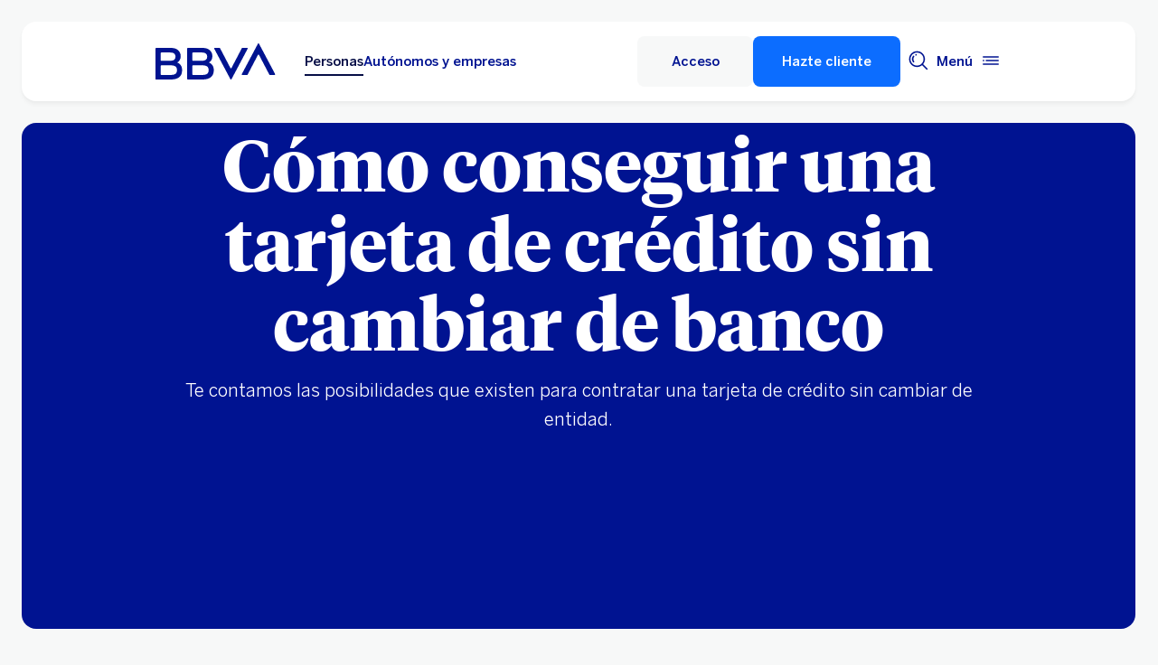

--- FILE ---
content_type: text/html; charset=UTF-8
request_url: https://www.bbva.es/finanzas-vistazo/ef/tarjetas/tarjetas-de-credito-sin-cambiar-de-banco.html
body_size: 31812
content:
<!DOCTYPE html>


    <html lang="es-ES" data-lang-multilanguage="true" data-toggle="false">
    


<head>

    
    
    
    

    
    
    

    

    

    


    
    

    
        <link rel="preconnect" href="https://tags.tiqcdn.com/"/>
    
        <link rel="preconnect" href="https://dpm.demdex.net/"/>
    
        <link rel="preconnect" href="https://bbva.tt.omtrdc.net/"/>
    
        <link rel="preconnect" href="https://smetrics.bbva.es/"/>
    
    


    
    <meta http-equiv="content-type" content="text/html; charset=UTF-8"/>
<meta http-equiv="X-UA-Compatible" content="IE=edge"/>

    <meta name="viewport" content="width=device-width, initial-scale=1.0"/>
<meta name="lang" content="es-ES"/>
<meta name="resource-type" content="document"/>
<meta name="global" content="distribution"/>
<meta name="robots" content="index, follow"/>
<meta name="author" content="BBVA"/>
<meta name="description" lang="es-ES" content="Te contamos las posibilidades que existen para contratar una tarjeta de crédito sin cambiar de entidad. Entra en BBVA e infórmate."/>
<meta scheme="W3CDTF" name="date" content="January 23, 2026 12:00:00 +0000"/>
<meta scheme="W3CDTF" name="DC.date" content="January 23, 2026 12:00:00 +0000"/>
<meta name="DC.date.issue" content="January 23, 2026 12:00:00 +0000"/>
<meta name="last-modified" content="January 23, 2026 12:00:00 +0000"/>
<meta name="pageDate" content="January 23, 2026 12:00:00 +0000"/>
<meta name="DC.date" content="January 23, 2026 12:00:00 +0000"/>
<meta name="pageRender" content="January 23, 2026 12:00:00 +0000"/>
<meta itemprop="datePublished" content="January 23, 2026 12:00:00 +0000"/>
<meta scheme="RFC1766" name="DC.language" content="es-ES"/>
<meta name="DC.title" lang="es-ES" content="BBVA ESPAÑA"/>
<meta name="twitter:title" content="Cómo conseguir tarjetas de crédito sin cambiar de banco"/>
<meta name="twitter:description" content="Te contamos las posibilidades que existen para contratar una tarjeta de crédito sin cambiar de entidad. Entra en BBVA e infórmate."/>
<meta name="twitter:card" content="summary"/>
<meta property="og:title" content="Cómo conseguir tarjetas de crédito sin cambiar de banco"/>
<meta property="og:description" content="Te contamos las posibilidades que existen para contratar una tarjeta de crédito sin cambiar de entidad. Entra en BBVA e infórmate."/>
<meta property="og:type" content="website"/>
<meta property="og:url" content="https://www.bbva.es/finanzas-vistazo/ef/tarjetas/tarjetas-de-credito-sin-cambiar-de-banco.html"/>
<meta property="fb:pages" content="12356789"/>
<meta name="cookiesgdpr" content="/personas.cookiesgdpr.html"/>
<meta name="search_segment" content="general"/>
<meta name="search_template" content="blog"/>
<meta name="release_version" content="6.28.1.2025_1120_1210503_0007037428"/>



    
        

    
    
    
    
    
        <script type="application/ld+json">{"@context":"http://schema.org","@type":"BlogPosting","mainEntityOfPage":{"@type":"WebPage","@id":"https://www.bbva.es/finanzas-vistazo/ef/tarjetas/tarjetas-de-credito-sin-cambiar-de-banco.html"},"headline":"Cómo conseguir tarjetas de crédito sin cambiar de banco","speakable":"Cómo conseguir tarjetas de crédito sin cambiar de banco","articleBody":"Una&nbsp;<b>tarjeta de crédito</b>&nbsp;es uno de los servicios más útiles que las entidades bancarias ofrecen a sus clientes. La posibilidad de disponer de un dinero inmediato en caso de necesidad ofrece una tranquilidad que muchos usuarios valoran; del mismo modo, en la actualidad existen ciertos servicios o empresas que exigen el pago con este tipo de tarjeta como, por ejemplo, el alquiler de vehículos.<br>\r\n","image":["/content/dam/public-web/bbvaes/images/finanzas-vistazo/ef/tarjetas/2400x1600-tarjetas-de-credito-sin-cambiar-de-banco.jpg"],"author":{"@type":"Person","name":"BBVA ESPAÑA"},"datePublished":"2019-07-11","dateModified":"2022-11-18","publisher":{"@type":"Organization","name":"BBVA School","logo":{"@type":"ImageObject","url":"/content/dam/library/logos/logo_bbva_print.svg"}}}</script>
    


        


    
        
    <script type="text/javascript">
        window.digitalData = {"application":{"application":{"name":"","type":""},"customFields":"","earnings":"","errorType":"","expenses":"","fulfillmentModel":"","globalApplication":"","interactionLevel":"","isQualifiedVisits":"","offer":"","operationNumber":"","process":"","programTypeHired":"","state":"","step":"","transactionID":"","typology":""},"internalCampaign":{"attributes":[],"event":{"eventInfo":{"eventName":"","siteActionName":""}}},"optimization":{"attributes":[],"event":[]},"page":{"pageActivity":{"audio":{"nameOfPodcastDisplayed":""},"link":{"aux1":"","aux2":"","aux3":"","ext":"","name":"","url":""},"loginType":"","search":{"onSiteSearchEnterTerm":"","onSiteSearchResults":"","onSiteSearchTerm":""},"video":{"nameOfVideoDisplayed":""}},"pageInfo":{"area":"publica","businessUnit":"BBVA ES","channel":"online","errorPage":"","geoRegion":"","language":"ES","level1":"finanzas vistazo","level10":"","level2":"ef","level3":"tarjetas","level4":"tarjetas de credito sin cambiar de banco","level5":"","level6":"","level7":"","level8":"","level9":"","pageIntent":"educacional","pageName":"dynamicViewportChange:publica:general:finanzas vistazo:ef:tarjetas:tarjetas de credito sin cambiar de banco","pageSegment":"general","projectName":"","server":"","siteAppName":"BBVA ES","sysEnv":"dynamicViewportChange","version":"1.1.0"}},"pageInstanceID":"pro","products":{"attributes":[],"productPortfolio":[]},"user":{"age":"","civilStatus":"","country":"","device":{"root":"","mobile":"","userAgent":""},"educationLevel":"","gender":"","jobType":"","profileID":"","prospectID":"","segment":{"profile":"","global":""},"state":"","userID":"","userState":"no logado"},"versionDL":"20190718_4.0"};

        window.digitalData.user.device.mobile = (function(a) { if (/(android|bb\d+|meego).+mobile|avantgo|bada\/|blackberry|blazer|compal|elaine|fennec|hiptop|iemobile|ip(hone|od)|iris|kindle|lge |maemo|midp|mmp|mobile.+firefox|netfront|opera m(ob|in)i|palm( os)?|phone|p(ixi|re)\/|plucker|pocket|psp|series(4|6)0|symbian|treo|up\.(browser|link)|vodafone|wap|windows ce|xda|xiino/i.test(a) || /1207|6310|6590|3gso|4thp|50[1-6]i|770s|802s|a wa|abac|ac(er|oo|s\-)|ai(ko|rn)|al(av|ca|co)|amoi|an(ex|ny|yw)|aptu|ar(ch|go)|as(te|us)|attw|au(di|\-m|r |s )|avan|be(ck|ll|nq)|bi(lb|rd)|bl(ac|az)|br(e|v)w|bumb|bw\-(n|u)|c55\/|capi|ccwa|cdm\-|cell|chtm|cldc|cmd\-|co(mp|nd)|craw|da(it|ll|ng)|dbte|dc\-s|devi|dica|dmob|do(c|p)o|ds(12|\-d)|el(49|ai)|em(l2|ul)|er(ic|k0)|esl8|ez([4-7]0|os|wa|ze)|fetc|fly(\-|_)|g1 u|g560|gene|gf\-5|g\-mo|go(\.w|od)|gr(ad|un)|haie|hcit|hd\-(m|p|t)|hei\-|hi(pt|ta)|hp( i|ip)|hs\-c|ht(c(\-| |_|a|g|p|s|t)|tp)|hu(aw|tc)|i\-(20|go|ma)|i230|iac( |\-|\/)|ibro|idea|ig01|ikom|im1k|inno|ipaq|iris|ja(t|v)a|jbro|jemu|jigs|kddi|keji|kgt( |\/)|klon|kpt |kwc\-|kyo(c|k)|le(no|xi)|lg( g|\/(k|l|u)|50|54|\-[a-w])|libw|lynx|m1\-w|m3ga|m50\/|ma(te|ui|xo)|mc(01|21|ca)|m\-cr|me(rc|ri)|mi(o8|oa|ts)|mmef|mo(01|02|bi|de|do|t(\-| |o|v)|zz)|mt(50|p1|v )|mwbp|mywa|n10[0-2]|n20[2-3]|n30(0|2)|n50(0|2|5)|n7(0(0|1)|10)|ne((c|m)\-|on|tf|wf|wg|wt)|nok(6|i)|nzph|o2im|op(ti|wv)|oran|owg1|p800|pan(a|d|t)|pdxg|pg(13|\-([1-8]|c))|phil|pire|pl(ay|uc)|pn\-2|po(ck|rt|se)|prox|psio|pt\-g|qa\-a|qc(07|12|21|32|60|\-[2-7]|i\-)|qtek|r380|r600|raks|rim9|ro(ve|zo)|s55\/|sa(ge|ma|mm|ms|ny|va)|sc(01|h\-|oo|p\-)|sdk\/|se(c(\-|0|1)|47|mc|nd|ri)|sgh\-|shar|sie(\-|m)|sk\-0|sl(45|id)|sm(al|ar|b3|it|t5)|so(ft|ny)|sp(01|h\-|v\-|v )|sy(01|mb)|t2(18|50)|t6(00|10|18)|ta(gt|lk)|tcl\-|tdg\-|tel(i|m)|tim\-|t\-mo|to(pl|sh)|ts(70|m\-|m3|m5)|tx\-9|up(\.b|g1|si)|utst|v400|v750|veri|vi(rg|te)|vk(40|5[0-3]|\-v)|vm40|voda|vulc|vx(52|53|60|61|70|80|81|83|85|98)|w3c(\-| )|webc|whit|wi(g|nc|nw)|wmlb|wonu|x700|yas\-|your|zeto|zte\-/i.test(a.substr(0, 4))) return 'si';return 'no';})(navigator.userAgent || navigator.vendor || window.opera);
        window.digitalData.user.device.userAgent = window.navigator.userAgent;
        window.digitalData.page.pageInfo.server =  window.location.host;
    </script>

    


    


    
    
    
    
    

    
    
    
    

    <!-- This file can be overwritten in any page to add specific data in the header.-->
    
<script type="text/javascript">var lazycss = lazycss ? lazycss : [];</script>
<script type="text/javascript">var lazycsskeys = lazycsskeys ? lazycsskeys : [];</script>


    
<link rel="stylesheet" href="/apps/bbva/pwebsnew/components/clientlibs/bbvanew.critical/small.lc-20251120-210633-lc.min.ACSHASHdb5a19371f4093311e6ff08acddfeef0.css" type="text/css">



    
<link rel="stylesheet" href="/apps/bbva/pwebsnew/components/clientlibs/bbvanew.critical/large.lc-20251120-210633-lc.min.ACSHASH99c21eeefd546b390c4dd2f4944fc84c.css" type="text/css" media="all and (min-width: 600px)">



    
<link rel="stylesheet" href="/apps/bbva/pwebsnew/components/clientlibs/bbvanew.common.lc-20251120-210633-lc.min.ACSHASH1b492c229c4b5c1e83ae41100d87cd59.css" media="print" onload="this.media='all'">



    
<script type='text/javascript' class='lazyCSS'>if(!lazycss){lazycss=[];} if(!lazycsskeys){lazycsskeys=[];} var lazycsskey="/apps/bbva/pwebsnew/components/clientlibs/bbvanew.iconfonts.lc-20251120-210633-lc.min.css"; if(lazycsskeys.indexOf(lazycsskey)===-1){ lazycsskeys.push(lazycsskey); lazycss.push({ rel:"stylesheet", href:lazycsskey, type:"text/css", media:"print", onload:"this.media='all'" });}</script>



    
<link rel="stylesheet" href="/apps/bbva/pwebsnew/components/clientlibs/bbvanew.lightbox/small.lc-20251120-210633-lc.min.ACSHASH56186352be9ff665e9f372c5fa96a8dc.css" media="print" onload="this.media='all'">



    
<script type='text/javascript' class='lazyCSS'>if(!lazycss){lazycss=[];} if(!lazycsskeys){lazycsskeys=[];} var lazycsskey="/apps/bbva/pwebsnew/components/clientlibs/bbvanew.lightbox/large.lc-20251120-210633-lc.min.css"; if(lazycsskeys.indexOf(lazycsskey)===-1){ lazycsskeys.push(lazycsskey); lazycss.push({ rel:"stylesheet", href:lazycsskey, type:"text/css", media:"print", onload:"this.media='all'" });}</script>



    
<script type='text/javascript' class='lazyCSS'>if(!lazycss){lazycss=[];} if(!lazycsskeys){lazycsskeys=[];} var lazycsskey="/apps/bbva/pwebsnew/components/clientlibs/bbvanew.radiobutton.lc-20251120-210633-lc.min.css"; if(lazycsskeys.indexOf(lazycsskey)===-1){ lazycsskeys.push(lazycsskey); lazycss.push({ rel:"stylesheet", href:lazycsskey, type:"text/css", media:"print", onload:"this.media='all'" });}</script>



    
<script type='text/javascript' class='lazyCSS'>if(!lazycss){lazycss=[];} if(!lazycsskeys){lazycsskeys=[];} var lazycsskey="/apps/bbva/pwebsnew/components/clientlibs/bbvanew.sectionTitle.lc-20251120-210633-lc.min.css"; if(lazycsskeys.indexOf(lazycsskey)===-1){ lazycsskeys.push(lazycsskey); lazycss.push({ rel:"stylesheet", href:lazycsskey, type:"text/css", media:"print", onload:"this.media='all'" });}</script>



    
<link rel="stylesheet" href="/apps/bbva/pwebsnew/components/clientlibs/bbvanew.videoLink/small.lc-20251120-210633-lc.min.ACSHASH9c0a33462c4d22ab052ccca97aa87a5e.css" media="print" onload="this.media='all'">



    
<script type='text/javascript' class='lazyCSS'>if(!lazycss){lazycss=[];} if(!lazycsskeys){lazycsskeys=[];} var lazycsskey="/apps/bbva/pwebsnew/components/clientlibs/bbvanew.videoLink/large.lc-20251120-210633-lc.min.css"; if(lazycsskeys.indexOf(lazycsskey)===-1){ lazycsskeys.push(lazycsskey); lazycss.push({ rel:"stylesheet", href:lazycsskey, type:"text/css", media:"print", onload:"this.media='all'" });}</script>



    
<script type='text/javascript' class='lazyCSS'>if(!lazycss){lazycss=[];} if(!lazycsskeys){lazycsskeys=[];} var lazycsskey="/apps/bbva/pwebsnew/components/clientlibs/bbvanew.iframe.lc-20251120-210633-lc.min.css"; if(lazycsskeys.indexOf(lazycsskey)===-1){ lazycsskeys.push(lazycsskey); lazycss.push({ rel:"stylesheet", href:lazycsskey, type:"text/css", media:"print", onload:"this.media='all'" });}</script>







<link rel="icon" type="image/png" sizes="48x48" href="/content/dam/library/favicons/favicon-48x48.png"/>
<link rel="apple-touch-icon" href="/content/dam/library/favicons/apple-touch-icon.png"/>
<link rel="icon" type="image/png" sizes="32x32" href="/content/dam/library/favicons/favicon-32x32.png"/>
<link rel="icon" type="image/png" sizes="192x192" href="/content/dam/library/favicons/android-chrome-192x192.png"/>
<link rel="icon" type="image/png" sizes="16x16" href="/content/dam/library/favicons/favicon-16x16.png"/>
<link rel="mask-icon" href="/content/dam/library/favicons/safari-pinned-tab.svg" color="#1464a5"/>
<link rel="shortcut icon" href="/content/dam/library/favicons/favicon.ico"/>
<meta name="msapplication-TileColor" content="#ffffff"/>
<meta name="msapplication-TileImage" content="/content/dam/library/favicons/mstile-144x144.png"/>
<meta name="msapplication-config" content="/apps/settings/wcm/designs/bbva/img/favicons/v1/browserconfig.xml"/>
<meta name="theme-color" content="#ffffff"/>



    <link rel="manifest" href="/content/dam/public-web/bbvaes/configuration/manifest/manifest.json"/>
    
    
        <link rel="canonical" href="https://www.bbva.es/finanzas-vistazo/ef/tarjetas/tarjetas-de-credito-sin-cambiar-de-banco.html"/>
    




    
    
    
    
    
    
<script src="/etc.clientlibs/clientlibs/granite/jquery.min.ACSHASH3e24d4d067ac58228b5004abb50344ef.js"></script>
<script src="/etc.clientlibs/clientlibs/granite/utils.min.ACSHASH3b86602c4e1e0b41d9673f674a75cd4b.js"></script>



    
    <script type="text/javascript">
        window.analyticsLanguage = 'es';
    </script>
    
        
        <title>Cómo conseguir tarjetas de crédito sin cambiar de banco | BBVA</title>

        
        

        
        


        <script type="text/javascript">
            // define a readonly the BE editor mode state.
            window.AEMeditorMode = false;


        </script>

        
        <style>
@media (max-width: 600px) {
.cookiesgdpr__sticky > .alert__wrapper {
max-width:100%!important;
}
.cookiesgdpr__btns__wrapper .cookiesgdpr__acceptbtn, .cookiesgdpr__rejectbtn, .cookiesgdpr__configbtn {
width:100%;
text-align:center!important;
}
}
</style>
<script>
    if(!(/(android|bb\d+|meego).+mobile|avantgo|bada\/|blackberry|blazer|compal|elaine|fennec|hiptop|iemobile|ip(hone|od)|ipad|iris|kindle|Android|Silk|lge |maemo|midp|mmp|netfront|opera m(ob|in)i|palm( os)?|phone|p(ixi|re)\/|plucker|pocket|psp|series(4|6)0|symbian|treo|up\.(browser|link)|vodafone|wap|windows (ce|phone)|xda|xiino/i.test(navigator.userAgent) || /1207|6310|6590|3gso|4thp|50[1-6]i|770s|802s|a wa|abac|ac(er|oo|s-)|ai(ko|rn)|al(av|ca|co)|amoi|an(ex|ny|yw)|aptu|ar(ch|go)|as(te|us)|attw|au(di|-m|r |s )|avan|be(ck|ll|nq)|bi(lb|rd)|bl(ac|az)|br(e|v)w|bumb|bw-(n|u)|c55\/|capi|ccwa|cdm-|cell|chtm|cldc|cmd-|co(mp|nd)|craw|da(it|ll|ng)|dbte|dc-s|devi|dica|dmob|do(c|p)o|ds(12|-d)|el(49|ai)|em(l2|ul)|er(ic|k0)|esl8|ez([4-7]0|os|wa|ze)|fetc|fly(-|_)|g1 u|g560|gene|gf-5|g-mo|go(\.w|od)|gr(ad|un)|haie|hcit|hd-(m|p|t)|hei-|hi(pt|ta)|hp( i|ip)|hs-c|ht(c(-| |_|a|g|p|s|t)|tp)|hu(aw|tc)|i-(20|go|ma)|i230|iac( |-|\/)|ibro|idea|ig01|ikom|im1k|inno|ipaq|iris|ja(t|v)a|jbro|jemu|jigs|kddi|keji|kgt( |\/)|klon|kpt |kwc-|kyo(c|k)|le(no|xi)|lg( g|\/(k|l|u)|50|54|-[a-w])|libw|lynx|m1-w|m3ga|m50\/|ma(te|ui|xo)|mc(01|21|ca)|m-cr|me(rc|ri)|mi(o8|oa|ts)|mmef|mo(01|02|bi|de|do|t(-| |o|v)|zz)|mt(50|p1|v )|mwbp|mywa|n10[0-2]|n20[2-3]|n30(0|2)|n50(0|2|5)|n7(0(0|1)|10)|ne((c|m)-|on|tf|wf|wg|wt)|nok(6|i)|nzph|o2im|op(ti|wv)|oran|owg1|p800|pan(a|d|t)|pdxg|pg(13|-([1-8]|c))|phil|pire|pl(ay|uc)|pn-2|po(ck|rt|se)|prox|psio|pt-g|qa-a|qc(07|12|21|32|60|-[2-7]|i-)|qtek|r380|r600|raks|rim9|ro(ve|zo)|s55\/|sa(ge|ma|mm|ms|ny|va)|sc(01|h-|oo|p-)|sdk\/|se(c(-|0|1)|47|mc|nd|ri)|sgh-|shar|sie(-|m)|sk-0|sl(45|id)|sm(al|ar|b3|it|t5)|so(ft|ny)|sp(01|h-|v-|v )|sy(01|mb)|t2(18|50)|t6(00|10|18)|ta(gt|lk)|tcl-|tdg-|tel(i|m)|tim-|t-mo|to(pl|sh)|ts(70|m-|m3|m5)|tx-9|up(\.b|g1|si)|utst|v400|v750|veri|vi(rg|te)|vk(40|5[0-3]|-v)|vm40|voda|vulc|vx(52|53|60|61|70|80|81|83|85|98)|w3c(-| )|webc|whit|wi(g |nc|nw)|wmlb|wonu|x700|yas-|your|zeto|zte-/i.test(navigator.userAgent.substr(0, 4)) || /(iPad)/.test(navigator.userAgent) || ("MacIntel" === navigator.platform && 1 < navigator.maxTouchPoints))){
        function changeParamsLogin(){
            var target = document.querySelector('[data-component=access]');
            var jsonParams = JSON.parse(target.getAttribute('data-component-params'));
            jsonParams.tablet = jsonParams.desktop;
            target.setAttribute('data-component-params', JSON.stringify(jsonParams));
        }
        function rewriteLoginParameters(){
            (document.querySelector('[data-component=access]')) ? changeParamsLogin() : setTimeout(function(){rewriteLoginParameters()}, 40);
        }
        rewriteLoginParameters();
    }
</script>

<script>
    const dateNowNI = new Date();
    dateNowNI.setTime(dateNowNI.getTime() + (364 * 24 * 60 * 60 * 1000));
    if (document.cookie.match(/^(.*;)?\s*wcp_ni\s*=\s*[^;]+(.*)?$/) === null) {
        document.cookie = "wcp_ni=true;path=/;domain=www.bbva.es;expires="+dateNowNI.toUTCString()+";";
        document.cookie = "wcp_ni=true;path=/;domain=qa.grupobbva.com;expires="+dateNowNI.toUTCString()+";";
    }
</script>

<script src="//tags.tiqcdn.com/utag/bbva/es-main-aem/prod/utag.sync.js"></script>
<script src="/pub/snape/dist/utils.js"></script>
<script src="/pub/snape/dist/APIevents.js"></script>
<script src="/pub/snape/dist/contract.js"></script>
<script src="/content/dam/public-web/bbvaes/local-tools/tealeaf/contact-id/contactid.min.js"></script>
        

        
        
            
                <link rel="alternate" href="https://www.bbva.es/ca/finanzas-vistazo/ef/tarjetas/tarjetas-de-credito-sin-cambiar-de-banco.html" hreflang="ca-ES"/>
            
                <link rel="alternate" href="https://www.bbva.es/en/finanzas-vistazo/ef/tarjetas/tarjetas-de-credito-sin-cambiar-de-banco.html" hreflang="en-ES"/>
            
                <link rel="alternate" href="https://www.bbva.es/gl/finanzas-vistazo/ef/tarjetas/tarjetas-de-credito-sin-cambiar-de-banco.html" hreflang="gl-ES"/>
            
                <link rel="alternate" href="https://www.bbva.es/eu/finanzas-vistazo/ef/tarjetas/tarjetas-de-credito-sin-cambiar-de-banco.html" hreflang="eu-ES"/>
            
            
                <link rel="alternate" href="https://www.bbva.es/finanzas-vistazo/ef/tarjetas/tarjetas-de-credito-sin-cambiar-de-banco.html" hreflang="es-ES"/>
            
        
        
    
    
    
</head>
    

<body data-isfirstcontentchildmarquee="true" class="bbva__base   background-primary" itemscope itemtype="http://schema.org/WebPage">
    
    
        
        
    


    
    
    <div class="bbva_integrationlinks" aria-hidden="true" data-component="integrationlinks" data-component-params="[{&#34;integrationId&#34;:&#34;mobile&#34;,&#34;tenant&#34;:&#34;bbvaes&#34;,&#34;defaultMapping&#34;:&#34;https://movil.bbva.es&#34;,&#34;mappingList&#34;:{&#34;ei.bbva.es&#34;:&#34;https://s3-dev.movil.bbva.es/ei/develop&#34;,&#34;au.bbva.es&#34;:&#34;https://s3-dev.movil.bbva.es/au/develop&#34;,&#34;qa.grupobbva.com&#34;:&#34;https://s3-dev.movil.bbva.es/qa/develop&#34;,&#34;www.bbva.es&#34;:&#34;https://movil.bbva.es&#34;},&#34;valid&#34;:true},{&#34;integrationId&#34;:&#34;net&#34;,&#34;tenant&#34;:&#34;bbvaes&#34;,&#34;defaultMapping&#34;:&#34;https://web.bbva.es&#34;,&#34;mappingList&#34;:{&#34;ei.bbva.es&#34;:&#34;https://pre.web.bbva.es/ei/release&#34;,&#34;au.bbva.es&#34;:&#34;https://pre.web.bbva.es/au/release&#34;,&#34;qa.grupobbva.com&#34;:&#34;https://qa.web.grupobbva.com/release&#34;,&#34;www.bbva.es&#34;:&#34;https://web.bbva.es&#34;},&#34;valid&#34;:true},{&#34;integrationId&#34;:&#34;netcash&#34;,&#34;tenant&#34;:&#34;bbvaes&#34;,&#34;defaultMapping&#34;:&#34;https://www.bbvanetcash.com&#34;,&#34;mappingList&#34;:{&#34;ei.bbva.es&#34;:&#34;https://eup-grupobbva2.igrupobbva&#34;,&#34;au.bbva.es&#34;:&#34;https://eup-grupobbva2.igrupobbva&#34;,&#34;qa.grupobbva.com&#34;:&#34;https://www.bbvanetcash.com&#34;,&#34;www.bbva.es&#34;:&#34;https://www.bbvanetcash.com&#34;},&#34;valid&#34;:true},{&#34;integrationId&#34;:&#34;nimbuspub&#34;,&#34;tenant&#34;:&#34;bbvaes&#34;,&#34;defaultMapping&#34;:&#34;https://www.bbva.es/pub&#34;,&#34;mappingList&#34;:{&#34;ei.bbva.es&#34;:&#34;https://d228iz0vi1rnvw.cloudfront.net&#34;,&#34;au.bbva.es&#34;:&#34;https://d3osaqnbkrbjm2.cloudfront.net&#34;,&#34;qa.grupobbva.com&#34;:&#34;https://d36ydvfqbneeq7.cloudfront.net&#34;,&#34;www.bbva.es&#34;:&#34;https://www.bbva.es/pub&#34;},&#34;valid&#34;:true},{&#34;integrationId&#34;:&#34;nimbusnet&#34;,&#34;tenant&#34;:&#34;bbvaes&#34;,&#34;defaultMapping&#34;:&#34;https://www.bbva.es/nimbus&#34;,&#34;mappingList&#34;:{&#34;ei.bbva.es&#34;:&#34;https://ei.bbva.es/nimbus/release&#34;,&#34;au.bbva.es&#34;:&#34;https://au.bbva.es/nimbus/release&#34;,&#34;qa.grupobbva.com&#34;:&#34;https://qa.grupobbva.com/nimbus/release&#34;,&#34;www.bbva.es&#34;:&#34;https://www.bbva.es/nimbus&#34;},&#34;valid&#34;:true}]">
    </div>


    

    

    

    
    

    
    <div class="general-wrapper">
        
        
            <!-- This file is being overwritten in the configuration page to allow the edition of the header alert
     or other header components which can be edited into the configuration template.
 -->
            


    
<link rel="stylesheet" href="/apps/bbva/pwebsnew/components/clientlibs/bbvanew.header/small.lc-20251120-210633-lc.min.ACSHASH2056016d7f188e214dabab1985e03d39.css" type="text/css">



    
<link rel="stylesheet" href="/apps/bbva/pwebsnew/components/clientlibs/bbvanew.header/large.lc-20251120-210633-lc.min.ACSHASH6bfd3506dbb06a42dde014dd1b05a9cf.css" type="text/css" media="all and (min-width: 600px)">



<header class="header__base wrapper" data-component="tabulation">
    


















<div class="alert--full alert--yellow" data-component="browseralert" data-component-params='{"browserSupport": {&#34;partial&#34;:[],&#34;any&#34;:[]}, "noSupportFallbackPage" : &#34;/general/navegador-no-soportado.html&#34;}'>
</div>






<div data-component="cookiesgdpr" class="cookiesgdpr" data-component-params='{"cookieVersion": "5", "nonBlocking": false}'></div>











<div>


    
<link rel="stylesheet" href="/apps/bbva/pwebsnew/components/clientlibs/bbvanew.alert/small.lc-20251120-210633-lc.min.ACSHASH8ab8cc87d795b21c0ba5c1be14a69e91.css" type="text/css">



    
<link rel="stylesheet" href="/apps/bbva/pwebsnew/components/clientlibs/bbvanew.alert/large.lc-20251120-210633-lc.min.ACSHASH96bed0475f046af25e83de24bbbcd994.css" type="text/css" media="all and (min-width: 600px)">



    
<link rel="stylesheet" href="/apps/bbva/pwebsnew/components/clientlibs/bbvanew.stickyalert.lc-20251120-210633-lc.min.ACSHASHfb530ee037fdcd8ed6c4fab34cac28e9.css" type="text/css">






</div>


<div class="header__container">






    


    
        
        <div data-dl-component data-dl-component-name="header-xf" data-dl-component-type="bbva/pwebsnew/components/par/uneditable/experiencefragmentheader" id="header-xf">
             
             








    

<meta http-equiv="content-type" content="text/html; charset=UTF-8"/>





    


    
    
        
    
    



    <div class="xf-header">
        
        <div class="xfmodal__header">

    
<link rel="stylesheet" href="/apps/bbva/pwebsnew/components/clientlibs/bbvanew.header/small.lc-20251120-210633-lc.min.ACSHASH2056016d7f188e214dabab1985e03d39.css" type="text/css">



    
<link rel="stylesheet" href="/apps/bbva/pwebsnew/components/clientlibs/bbvanew.header/large.lc-20251120-210633-lc.min.ACSHASH6bfd3506dbb06a42dde014dd1b05a9cf.css" type="text/css" media="all and (min-width: 600px)">



    
<link rel="stylesheet" href="/apps/bbva/pwebsnew/components/clientlibs/bbvanew.animations.lc-20251120-210633-lc.min.ACSHASHe809f188d42fefe6db312acb95d817d8.css" type="text/css"><link rel="stylesheet" href="/apps/bbva/pwebsnew/components/clientlibs/bbvanew.skip2content.lc-20251120-210633-lc.min.ACSHASHb165542664e812992c382f0febe521b2.css" type="text/css">




<a class="skip2content invisible" tab-index="0" href="#main" aria-label="Ir al contenido principal">
    Ir al contenido principal
</a>

<nav class="header__container" aria-label="Principal" data-component="header" data-dl-component data-dl-component-name="header" data-dl-component-type="bbva/pwebsnew/components/par/header" id="header-personas-experience-fragment-master-jcr-content-header">
    <div class="header__main container-header">
        <div class="header__wrapper">
            <div class="header__logo" data-component="svgLogoFix">
                
                <a itemscope="url" class="header__logo__link " target="_self" data-lightbox-shorts="false" aria-label="BBVA para Personas" title="Principal" href="/personas.html">
                    
                        
    
        


    
     <img src="/content/dam/library/logos/logo-bbva.svg" srcset="/content/dam/library/logos/logo-bbva.svg" sizes="(min-width: 900px) 20vw, 50vw" itemprop="logo" class="header__image " alt="Principal" loading="eager" role="img" aria-hidden="true"/>

    

                    
                </a>
            </div>
            <div class="header__mainnavigation" itemscope itemtype="https://schema.org/SiteNavigationElement">
                
                    
    
    
    
    
    
<link rel="stylesheet" href="/apps/bbva/pwebsnew/components/clientlibs/bbvanew.mainNavigation/small.lc-20251120-210633-lc.min.ACSHASH4a59543a5588e64b7edaf2b6c90d01e9.css" type="text/css">


    
    
<link rel="stylesheet" href="/apps/bbva/pwebsnew/components/clientlibs/bbvanew.mainNavigation/large.lc-20251120-210633-lc.min.ACSHASH268d83a6622015630450af79efa139f5.css" type="text/css" media="all and (min-width: 600px)">


    

    <nav class="mainnavigation__base">
        <ul class="mainnavigation__list">
            <li itemprop="name" class="mainnavigation__item mainnavigation__item--active">
                <a itemprop="url" aria-label="Personas Opción seleccionada" target="_self" class="mainnavigation__link" href="/personas.html">Personas</a>
            </li>
        
            <li itemprop="name" class="mainnavigation__item">
                <a itemprop="url" aria-label="Autónomos y empresas " target="_self" class="mainnavigation__link" href="/empresas.html">Autónomos y empresas</a>
            </li>
        </ul>
    </nav>

                
            </div>
        </div>
        <nav class="header__actions" itemscope="" itemtype="https://schema.org/SiteNavigationElement">
            <ul class="header__actions__ulist">
                
                
                
                
                    
                    <li itemprop="name" class="header__actions__list header__actions--tablet-left">
                        

    
<link rel="stylesheet" href="/apps/bbva/pwebsnew/components/clientlibs/bbvanew.access/small.lc-20251120-210633-lc.min.ACSHASHb07fb1cc678287dcbe7457305ad87c77.css" type="text/css">



    
<link rel="stylesheet" href="/apps/bbva/pwebsnew/components/clientlibs/bbvanew.access/large.lc-20251120-210633-lc.min.ACSHASHfa073a617c81739fc78b374d61649474.css" type="text/css">



<div data-component="access" data-component-params='{
            "desktop" : {
                "mode" : "jsEvent",
                "value" : "let urlP=&#39;/nimbus/signin.html&#39;;switch(document.domain){case&#39;www.bbva.es&#39;:urlP=&#39;/nimbus/signin.html&#39;;break;case&#39;qa.grupobbva.com&#39;:case&#39;ei.bbva.es&#39;:case&#39;au.bbva.es&#39;:urlP=&#39;/nimbus/release/signin.html&#39;;break;default:urlP=&#39;/nimbus/signin.html&#39;}window.location.href=urlP;",
                "height" : "",
                "target" : "",
                "title": "Acceso",
                "enableAnalytics": false
            },
            "tablet" : {
                "mode" : "url",
                "value" : "https://movil.bbva.es/apps/woody/index.html#/global-position",
                "height": "",
                "target": "_blank",
                "title": "Acceso",
                "enableAnalytics": false
            },
            "mobile" : {
                "mode" : "url",
                "value" : "https://movil.bbva.es/apps/woody/index.html#/global-position",
                "height": "",
                "target": "_blank",
                "title": "Acceso",
                "enableAnalytics": false
            }}'>
    <div class="header__access__wrapper--desktop background-primary-alternative">
        <a class="header__access header__actions__item__link header__actions--menu btn__base header__access__desktop btn__ghost" accesskey="a" itemprop="url" aria-label="Acceso" href="javascript:void(0)" aria-expanded="false">
            <span class="header__actions__item__link__text header__actions__item__link__text__btn header__access__text--desktop">Acceso</span>
            <span class="header__actions__item__link__text header__actions__item__link__text__btn header__access__text--tablet">Acceso</span>
            <span class="header__actions__item__link__text header__actions__item__link__text__btn header__access__text--mobile">Acceso</span>
        </a>   
    </div>
    <a class="header__actions__item__link header__actions--menu header__access header__access__mobile-tablet" accesskey="a" itemprop="url" aria-label="Acceso" href="javascript:void(0)" aria-expanded="false">
        <div class="header__icon--container">
            <svg class="header__icon" width="24" height="24" viewBox="0 0 24 24" xmlns="http://www.w3.org/2000/svg">
                <path d="M11.2 9.6001C8.99395 9.6001 7.19995 7.8061 7.19995 5.6001C7.19995 3.3941 8.99395 1.6001 11.2 1.6001C13.406 1.6001 15.2 3.3941 15.2 5.6001C15.2 7.8061 13.406 9.6001 11.2 9.6001ZM11.2 3.2001C9.87695 3.2001 8.79995 4.2771 8.79995 5.6001C8.79995 6.9231 9.87695 8.0001 11.2 8.0001C12.523 8.0001 13.6 6.9231 13.6 5.6001C13.6 4.2771 12.523 3.2001 11.2 3.2001ZM19.2 19.2001C19.2 14.7891 15.611 11.2001 11.2 11.2001C6.78895 11.2001 3.19995 14.7891 3.19995 19.2001V22.4001H6.39995V20.8001H4.79995V19.2001C4.79995 15.6711 7.67095 12.8001 11.2 12.8001C14.729 12.8001 17.6 15.6711 17.6 19.2001V20.8001H11.4V22.4001H19.2V19.2001ZM8.89995 20.7001C8.40295 20.7001 7.99995 21.1031 7.99995 21.6001C7.99995 22.0971 8.40295 22.5001 8.89995 22.5001C9.39695 22.5001 9.79995 22.0971 9.79995 21.6001C9.79995 21.1031 9.39695 20.7001 8.89995 20.7001Z"/>
            </svg>
        </div>
        <span class="header__actions__item__link__text header__actions__item__link__text__btn header__access__text--desktop">Acceso</span>
        <span class="header__actions__item__link__text header__actions__item__link__text__btn header__access__text--tablet">Acceso</span>
        <span class="header__actions__item__link__text header__actions__item__link__text__btn header__access__text--mobile">Acceso</span>
    </a>
</div>

                    </li>
                    
                    <li itemprop="name" class="header__actions__list header__actions--tablet-hidden header__actions--mobile-hidden">
                        
<a itemprop="url" class="header__createaccount btn__base btn__positive" title="Hazte cliente" href="/general/hazte-cliente/abrir-cuenta-bancaria-online.html">
    <span>Hazte cliente</span>
</a>

                    </li>
                
                
                <li class="header__actions__list header__actions--tablet-hidden">
                    
<div class="search__trigger" role="search">
    <a href="javascript:void(0);" aria-haspopup="true" aria-controls="access__container__content" aria-label="Buscador" aria-expanded="false" accesskey="s" class="header__actions__item__link search__trigger__btn" title="Buscador">
        <svg width="24" height="24" viewBox="0 0 24 24" xmlns="http://www.w3.org/2000/svg">
            <path class="bbvaicn" d="M9.3001 4.8001C9.7971 4.8001 10.2001 5.2031 10.2001 5.7001C10.2001 6.1971 9.7971 6.6001 9.3001 6.6001C8.8031 6.6001 8.4001 6.1971 8.4001 5.7001C8.4001 5.2031 8.8031 4.8001 9.3001 4.8001ZM7.5721 13.2281C6.8161 12.4721 6.4001 11.4681 6.4001 10.4001C6.4001 9.3321 6.8161 8.3271 7.5721 7.5721L6.4411 6.4411C5.3831 7.4991 4.8011 8.9051 4.8011 10.4011C4.8011 11.8971 5.3841 13.3031 6.4411 14.3611L7.5721 13.2301V13.2281ZM21.2341 22.3661L16.0281 17.1601C14.5011 18.4331 12.5391 19.2011 10.4001 19.2011C5.5481 19.2011 1.6001 15.2531 1.6001 10.4011C1.6001 5.5491 5.5481 1.6001 10.4001 1.6001C15.2521 1.6001 19.2001 5.5481 19.2001 10.4001C19.2001 12.5391 18.4331 14.5011 17.1591 16.0281L22.3651 21.2341L21.2341 22.3651V22.3661ZM17.6001 10.4001C17.6001 6.4301 14.3701 3.2001 10.4001 3.2001C6.4301 3.2001 3.2001 6.4301 3.2001 10.4001C3.2001 14.3701 6.4301 17.6001 10.4001 17.6001C14.3701 17.6001 17.6001 14.3701 17.6001 10.4001Z"/>
        </svg>
    </a>
</div>

                </li>
                
                
                
                <li class="header__actions__list header__actions--tablet-right">
                    

<a class="megamenu__trigger header__actions__item__link " href="javascript:void(0);" title="Desplegar menú" aria-expanded="false" aria-haspopup="true" aria-label="Menú principal" aria-controls="megamenu__aside" accesskey="m">
    <span class="megamenu__trigger megamenu__trigger__open header__actions--menu" aria-hidden="false">
        <span class="header__actions__item__link__text link__base--primary-alt">Menú</span>
        <div class="header__icon--container">
            <svg class="header__icon" width="24" height="24" viewBox="0 0 24 24" fill="none" xmlns="http://www.w3.org/2000/svg">
                <path d="M4.9001 12C4.9001 12.497 4.4971 12.9 4.0001 12.9C3.5031 12.9 3.1001 12.497 3.1001 12C3.1001 11.503 3.5031 11.1 4.0001 11.1C4.4971 11.1 4.9001 11.503 4.9001 12ZM20.8001 7.19995H3.2001V8.79995H20.8001V7.19995ZM20.8001 15.2H3.2001V16.8H20.8001V15.2ZM20.8001 11.2H6.5001V12.8H20.8001V11.2Z" fill="#001391"/>
            </svg>
        </div>
    </span>
    <span class="megamenu__trigger megamenu__trigger__close hidden header__actions--menu" aria-hidden="true">
        <span class="header__actions__item__link__text link__base--primary-alt">Cerrar</span>
        <i class="bbva-icon bbva-icon__2_022_close"></i>
    </span>
</a>

                </li>
            </ul>
        </nav>
    </div>
    <div class="search search--desktop wrapper">



    
<link rel="stylesheet" href="/apps/bbva/pwebsnew/components/clientlibs/bbvanew.searchbar/small.lc-20251120-210633-lc.min.ACSHASHa028f56ea4256244365ec7d521542ec0.css" type="text/css">



    
<link rel="stylesheet" href="/apps/bbva/pwebsnew/components/clientlibs/bbvanew.searchbar/large.lc-20251120-210633-lc.min.ACSHASHe13eeec2164ab03bf765299e493f7579.css" type="text/css" media="all and (min-width: 600px)">



<div class="search__base " itemscope id="header-personas-experience-fragment-master-jcr-content-header" data-component="search" data-component-params='{"open": false, "version" : 2, "idWeb" : "bbvaes"}' data-search-url="https://bbva-proxy-cloudsearch-sp.appspot.com/v2/cloudsearch/suggest" data-search-query="&lt;query>" aria-hidden="true">
    <div class="container-no-full-width">
        <link itemprop="url" href="https://www.bbva.es"/>
        <div class="search__bar">
            <form action="/personas/buscador.html" class="search__form background-primary-alternative" itemprop="potentialAction" itemscope itemtype="http://schema.org/SearchAction">
                <meta itemprop="target" content="/personas/buscador.html?_charset_=UTF-8&q={search}"/>
                <input type="hidden" value="UTF-8" name="_charset_"/>
                <div class="search__label" role="combobox" aria-expanded="false" aria-haspopup="listbox">
                    <label class="search__txt">Hacer búsqueda, Pulsa enter</label>
                    <input tabindex="1" aria-autocomplete="list" autocomplete="off" type="text" name="search" placeholder="Buscar aquí" class="search__input background-primary" aria-label="Hacer búsqueda, Pulsa enter" aria-activedescendant="" itemprop="query-input"/>
                    <button type="submit" tabindex="2" class="search__icon-btn" aria-label="Hacer búsqueda">
                        <i class="bbva-icon bbva-icon__3_001_search"></i>
                    </button>
                </div>
                <span class="search__instructional-text">Pulsa enter</span>
                <button class="search__close-btn" tabindex="3" aria-label="Cerrar formulario de búsqueda">
                    <span class="search__close-txt">Cerrar</span>
                    <i class="bbva-icon bbva-icon__2_022_close"></i>
                </button>
                <input type="submit" value="Search" class="hidden search__hiddeninput"/>
            </form>
            <div class="search__container">
                <div class="search__suggestions">
                    <span class="search__suggestions__title">Sugerencias</span>
                    <ul role="listbox" class="search__suggestions__container"></ul>
                </div>
            </div>
        </div>
    </div>
</div></div>
</nav>

</div>
        








    
<link rel="stylesheet" href="/apps/bbva/pwebsnew/components/clientlibs/bbvanew.megamenu/small.lc-20251120-210633-lc.min.ACSHASH05dddae7d78dc069f3da9b8b83f94427.css" media="print" onload="this.media='all'"><link rel="stylesheet" href="/apps/bbva/pwebsnew/components/clientlibs/bbvanew.megamenu/large.lc-20251120-210633-lc.min.ACSHASHe4f8ec6d4a2842f50312f137dbd3a337.css" media="print" onload="this.media='all'"><link rel="stylesheet" href="/apps/bbva/pwebsnew/components/clientlibs/bbvanew.swiper.lc-20251120-210633-lc.min.ACSHASH9c6947b78fe6a23a8059d309dd9af068.css" media="print" onload="this.media='all'"><link rel="stylesheet" href="/apps/bbva/pwebsnew/components/clientlibs/bbvanew.slider.lc-20251120-210633-lc.min.ACSHASHcc14381224a09b89d36363da446fd217.css" media="print" onload="this.media='all'"><link rel="stylesheet" href="/apps/bbva/pwebsnew/components/clientlibs/bbvanew.megamenucard/small.lc-20251120-210633-lc.min.ACSHASH6cce97a7b0bcd56fa7d77c61b865c7f9.css" media="print" onload="this.media='all'"><link rel="stylesheet" href="/apps/bbva/pwebsnew/components/clientlibs/bbvanew.megamenucard/large.lc-20251120-210633-lc.min.ACSHASH9de2744cc34fcb53481222d92561d468.css" media="print" onload="this.media='all'"><link rel="stylesheet" href="/apps/bbva/pwebsnew/components/clientlibs/bbvanew.accordion/small.lc-20251120-210633-lc.min.ACSHASH2090a251d42e1e8386b8cad8dff8f36f.css" media="print" onload="this.media='all'"><link rel="stylesheet" href="/apps/bbva/pwebsnew/components/clientlibs/bbvanew.accordion/large.lc-20251120-210633-lc.min.ACSHASH7c4192dab4e4f7e187c40784f0903ee6.css" media="print" onload="this.media='all'">



<!--googleoff: index-->
<aside class="animations__menu background-primary megamenu__container hidden" id="megamenu__aside" aria-hidden="true" data-component="megamenu" data-component-params='{
           "menuClosed": "Cerrar menú",
           "menuOpen": "Desplegar menú"
       }' itemscope itemtype="http://www.schema.org/SiteNavigationElement">
    <div class="megamenu__fixed">
        <div class="container-header">
            <div class="megamenu__navigation__container background-primary-alternative">
                <div class="megamenu__navigation accordion--mobile" itemscope itemtype="http://www.schema.org/SiteNavigationElement">
                    <div class="megamenu__flyout--nonmobile">
                        

<nav class="megamenu__flyout megamenu__flyout--langs" id="header-personas-experience-fragment-master-jcr-content">
    <div itemprop="name" class="megamenu__flyout__title">Productos</div>
    <a class="megamenu__navigation__home" href="/personas.html">
       <i aria-hidden="true" class="bbva-icon bbva-icon__3_002_home"></i>Inicio
    </a>
    <ul class="megamenu__flyout__list" itemscope itemtype="http://schema.org/ListItem" role="list">
        <li data-component="accordion" role="listitem" data-component-params='{&quot;route&quot;: false, &quot;viewport&quot;:[&quot;tablet&quot;, &quot;mobile&quot;]}' class="megamenu__navigation__list__item">
            <a data-accordion-toogle tabindex="-1" role="button" aria-expanded="false" class="megamenu__navigation__link megamenu__navigation__primary accordion__list__item__heading" data-menu-expand="cuentas" href="/personas/productos/cuentas.html">
                <span itemprop="name" class="megamenu__navigation__text">Cuentas</span>
                <i aria-hidden="true" class="accordion--icon bbva-icon bbva-icon__2_017_forward"></i>
            </a>
            
                
    <div class="megamenu__flyout__secondary accordion__list" data-menu-name="cuentas" aria-expanded="false" aria-hidden="true" data-accordion-content>
        <div class="accordion__list__content">
            <a itemprop="url" class="megamenu__navigation__link megamenu__flyout__category link__base" href="/personas/productos/cuentas.html">
                <span itemprop="name">Ver todas las cuentas</span>
            </a>
            <div class="accordion__list__content--haschildren">
                <a class="megamenu__navigation__highlight megamenu__flyout__subcategory link__base" href="/personas/productos/cuentas/cuenta-infantil-para-ninos.html">
                    <span class="megamenu__navigation__title" itemprop="name">Cuenta Online para menores</span>
                </a>
                
                
            </div>
            <ul class="megamenu__flyout__linkwithicon">
                <li>
                    <a itemprop="url" target="_self" class="megamenu__navigation__link megamenu__flyout__template link__base" href="/personas/productos/cuentas/domiciliar-nomina.html">
                        <span itemprop="item name">Domiciliar nómina</span>
                    </a>
                </li>
            
                <li>
                    <a itemprop="url" target="_self" class="megamenu__navigation__link megamenu__flyout__template link__base" href="/personas/productos/cambiar-de-banco.html">
                        <span itemprop="item name">Cambiar a BBVA</span>
                    </a>
                </li>
            </ul>
        </div>
    </div>

            
        </li>
        
    
        <li data-component="accordion" role="listitem" data-component-params='{&quot;route&quot;: false, &quot;viewport&quot;:[&quot;tablet&quot;, &quot;mobile&quot;]}' class="megamenu__navigation__list__item">
            <a data-accordion-toogle tabindex="-1" role="button" aria-expanded="false" class="megamenu__navigation__link megamenu__navigation__primary accordion__list__item__heading" data-menu-expand="tarjetas" href="/personas/productos/tarjetas.html">
                <span itemprop="name" class="megamenu__navigation__text">Tarjetas</span>
                <i aria-hidden="true" class="accordion--icon bbva-icon bbva-icon__2_017_forward"></i>
            </a>
            
                
    <div class="megamenu__flyout__secondary accordion__list" data-menu-name="tarjetas" aria-expanded="false" aria-hidden="true" data-accordion-content>
        <div class="accordion__list__content">
            <a itemprop="url" class="megamenu__navigation__link megamenu__flyout__category link__base" href="/personas/productos/tarjetas.html">
                <span itemprop="name">Ver todas las tarjetas</span>
            </a>
            <div class="accordion__list__content--haschildren">
                <a class="megamenu__navigation__highlight megamenu__flyout__subcategory link__base" href="/personas/productos/tarjetas/credito.html">
                    <span class="megamenu__navigation__title" itemprop="name">Tarjetas de crédito</span>
                </a>
                
                
            
                <a class="megamenu__navigation__highlight megamenu__flyout__subcategory link__base" href="/personas/productos/tarjetas/debito.html">
                    <span class="megamenu__navigation__title" itemprop="name">Tarjetas de débito</span>
                </a>
                
                
            
                <a class="megamenu__navigation__highlight megamenu__flyout__subcategory link__base" href="/personas/productos/tarjetas/prepago.html">
                    <span class="megamenu__navigation__title" itemprop="name">Tarjetas prepago</span>
                </a>
                
                
            </div>
            <ul class="megamenu__flyout__linkwithicon">
                <li>
                    <a itemprop="url" target="_self" class="megamenu__navigation__link megamenu__flyout__template link__base" href="/personas/productos/tarjetas/aconsejador.html">
                        <span itemprop="item name">Te ayudamos a elegir tu tarjeta</span>
                    </a>
                </li>
            </ul>
        </div>
    </div>

            
        </li>
        
    
        <li data-component="accordion" role="listitem" data-component-params='{&quot;route&quot;: false, &quot;viewport&quot;:[&quot;tablet&quot;, &quot;mobile&quot;]}' class="megamenu__navigation__list__item">
            <a data-accordion-toogle tabindex="-1" role="button" aria-expanded="false" class="megamenu__navigation__link megamenu__navigation__primary accordion__list__item__heading" data-menu-expand="hipotecas" href="/personas/productos/hipotecas.html">
                <span itemprop="name" class="megamenu__navigation__text">Hipotecas</span>
                <i aria-hidden="true" class="accordion--icon bbva-icon bbva-icon__2_017_forward"></i>
            </a>
            
                
    <div class="megamenu__flyout__secondary accordion__list" data-menu-name="hipotecas" aria-expanded="false" aria-hidden="true" data-accordion-content>
        <div class="accordion__list__content">
            <a itemprop="url" class="megamenu__navigation__link megamenu__flyout__category link__base" href="/personas/productos/hipotecas.html">
                <span itemprop="name">Ver todas las hipotecas</span>
            </a>
            <div class="accordion__list__content--haschildren">
                <a class="megamenu__navigation__highlight megamenu__flyout__subcategory link__base" href="/personas/productos/hipotecas/hipoteca-joven.html">
                    <span class="megamenu__navigation__title" itemprop="name">Hipoteca Joven</span>
                </a>
                
                
            
                <a class="megamenu__navigation__highlight megamenu__flyout__subcategory link__base" href="/personas/productos/hipotecas/subrogacion-hipotecas.html">
                    <span class="megamenu__navigation__title" itemprop="name">Trae tu hipoteca</span>
                </a>
                
                
            </div>
            <ul class="megamenu__flyout__linkwithicon">
                <li>
                    <a itemprop="url" target="_self" class="megamenu__navigation__link megamenu__flyout__template link__base" href="/personas/productos/hipotecas/simulador-hipotecas.html">
                        <span itemprop="item name">Simulador de hipotecas</span>
                    </a>
                </li>
            
                <li>
                    <a itemprop="url" target="_self" class="megamenu__navigation__link megamenu__flyout__template link__base" href="/personas/productos/hipotecas/simulador-subrogacion-hipotecas.html">
                        <span itemprop="item name">Simulador de subrogación</span>
                    </a>
                </li>
            
                <li>
                    <a itemprop="url" target="_self" class="megamenu__navigation__link megamenu__flyout__template link__base" href="/personas/productos/hipotecas/calculadora-euribor.html">
                        <span itemprop="item name">Simulador de revisión de hipoteca</span>
                    </a>
                </li>
            
                <li>
                    <a itemprop="url" target="_self" class="megamenu__navigation__link megamenu__flyout__template link__base" href="/personas/experiencias/tasacion-vivienda.html">
                        <span itemprop="item name">BBVA Valora</span>
                    </a>
                </li>
            </ul>
        </div>
    </div>

            
        </li>
        
    
        <li data-component="accordion" role="listitem" data-component-params='{&quot;route&quot;: false, &quot;viewport&quot;:[&quot;tablet&quot;, &quot;mobile&quot;]}' class="megamenu__navigation__list__item">
            <a data-accordion-toogle tabindex="-1" role="button" aria-expanded="false" class="megamenu__navigation__link megamenu__navigation__primary accordion__list__item__heading" data-menu-expand="prestamos" href="/personas/productos/prestamos.html">
                <span itemprop="name" class="megamenu__navigation__text">Préstamos</span>
                <i aria-hidden="true" class="accordion--icon bbva-icon bbva-icon__2_017_forward"></i>
            </a>
            
                
    <div class="megamenu__flyout__secondary accordion__list" data-menu-name="prestamos" aria-expanded="false" aria-hidden="true" data-accordion-content>
        <div class="accordion__list__content">
            <a itemprop="url" class="megamenu__navigation__link megamenu__flyout__category link__base" href="/personas/productos/prestamos.html">
                <span itemprop="name">Ver todos los préstamos</span>
            </a>
            <div class="accordion__list__content--haschildren">
                <a class="megamenu__navigation__highlight megamenu__flyout__subcategory link__base" href="/personas/productos/prestamos/prestamo-personal-online.html">
                    <span class="megamenu__navigation__title" itemprop="name">Préstamo Personal Online</span>
                </a>
                
                
            </div>
            <ul class="megamenu__flyout__linkwithicon">
                <li>
                    <a itemprop="url" target="_self" class="megamenu__navigation__link megamenu__flyout__template link__base" href="/personas/productos/prestamos/simulador-prestamos-personales.html">
                        <span itemprop="item name">Simulador de préstamos</span>
                    </a>
                </li>
            
                <li>
                    <a itemprop="url" target="_self" class="megamenu__navigation__link megamenu__flyout__template link__base" href="/personas/productos/prestamos/simulador-prestamos-coches.html">
                        <span itemprop="item name">Simulador de préstamo coche</span>
                    </a>
                </li>
            
                <li>
                    <a itemprop="url" target="_self" class="megamenu__navigation__link megamenu__flyout__template link__base" href="/personas/productos/prestamos/simulador-prestamos-comunidad-propietarios.html">
                        <span itemprop="item name">Simulador de préstamo comunidades propietarios</span>
                    </a>
                </li>
            </ul>
        </div>
    </div>

            
        </li>
        
    
        <li data-component="accordion" role="listitem" data-component-params='{&quot;route&quot;: false, &quot;viewport&quot;:[&quot;tablet&quot;, &quot;mobile&quot;]}' class="megamenu__navigation__list__item">
            <a data-accordion-toogle tabindex="-1" role="button" aria-expanded="false" class="megamenu__navigation__link megamenu__navigation__primary accordion__list__item__heading" data-menu-expand="seguros" href="/personas/productos/seguros.html">
                <span itemprop="name" class="megamenu__navigation__text">Seguros</span>
                <i aria-hidden="true" class="accordion--icon bbva-icon bbva-icon__2_017_forward"></i>
            </a>
            
                
    <div class="megamenu__flyout__secondary accordion__list" data-menu-name="seguros" aria-expanded="false" aria-hidden="true" data-accordion-content>
        <div class="accordion__list__content">
            <a itemprop="url" class="megamenu__navigation__link megamenu__flyout__category link__base" href="/personas/productos/seguros.html">
                <span itemprop="name">Ver todos los seguros</span>
            </a>
            <div class="accordion__list__content--haschildren">
                <a class="megamenu__navigation__highlight megamenu__flyout__subcategory link__base" href="/personas/productos/seguros/salud.html">
                    <span class="megamenu__navigation__title" itemprop="name">Seguros de salud</span>
                </a>
                
                
            
                <a class="megamenu__navigation__highlight megamenu__flyout__subcategory link__base" href="/personas/productos/seguros/seguro-de-coche.html">
                    <span class="megamenu__navigation__title" itemprop="name">Seguros de coche</span>
                </a>
                
                
            
                <a class="megamenu__navigation__highlight megamenu__flyout__subcategory link__base" href="/personas/productos/seguros/vida.html">
                    <span class="megamenu__navigation__title" itemprop="name">Seguros de vida</span>
                </a>
                
                
            
                <a class="megamenu__navigation__highlight megamenu__flyout__subcategory link__base" href="/personas/productos/seguros/hogar.html">
                    <span class="megamenu__navigation__title" itemprop="name">Seguros de hogar</span>
                </a>
                
                
            
                <a class="megamenu__navigation__highlight megamenu__flyout__subcategory link__base" href="/personas/productos/seguros/viajes.html">
                    <span class="megamenu__navigation__title" itemprop="name">Seguros de viaje</span>
                </a>
                
                
            
                <a class="megamenu__navigation__highlight megamenu__flyout__subcategory link__base" href="/personas/productos/seguros/motos-y-ciclomotores.html">
                    <span class="megamenu__navigation__title" itemprop="name">Seguro de moto</span>
                </a>
                
                
            </div>
            <ul class="megamenu__flyout__linkwithicon">
                <li>
                    <a itemprop="url" target="_self" class="megamenu__navigation__link megamenu__flyout__template link__base" href="/personas/productos/seguros/plan-estar-seguro.html">
                        <span itemprop="item name">Agrupa tus seguros</span>
                    </a>
                </li>
            </ul>
        </div>
    </div>

            
        </li>
        
    
        <li data-component="accordion" role="listitem" data-component-params='{&quot;route&quot;: false, &quot;viewport&quot;:[&quot;tablet&quot;, &quot;mobile&quot;]}' class="megamenu__navigation__list__item">
            <a data-accordion-toogle tabindex="-1" role="button" aria-expanded="false" class="megamenu__navigation__link megamenu__navigation__primary accordion__list__item__heading" data-menu-expand="planes-de-pensiones" href="/personas/productos/planes-de-pensiones.html">
                <span itemprop="name" class="megamenu__navigation__text">Planes de pensiones</span>
                <i aria-hidden="true" class="accordion--icon bbva-icon bbva-icon__2_017_forward"></i>
            </a>
            
                
    <div class="megamenu__flyout__secondary accordion__list" data-menu-name="planes-de-pensiones" aria-expanded="false" aria-hidden="true" data-accordion-content>
        <div class="accordion__list__content">
            <a itemprop="url" class="megamenu__navigation__link megamenu__flyout__category link__base" href="/personas/productos/planes-de-pensiones.html">
                <span itemprop="name">Ver todos los planes de pensiones</span>
            </a>
            <div class="accordion__list__content--haschildren">
                <a class="megamenu__navigation__highlight megamenu__flyout__subcategory link__base" href="/personas/productos/planes-de-pensiones/epsv.html">
                    <span class="megamenu__navigation__title" itemprop="name">Planes Previsión País Vasco</span>
                </a>
                
                
            </div>
            <ul class="megamenu__flyout__linkwithicon">
                <li>
                    <a itemprop="url" target="_self" class="megamenu__navigation__link megamenu__flyout__template link__base" href="/personas/productos/planes-de-pensiones/buscador.html">
                        <span itemprop="item name">Buscador de planes de pensiones</span>
                    </a>
                </li>
            
                <li>
                    <a itemprop="url" target="_self" class="megamenu__navigation__link megamenu__flyout__template link__base" href="/personas/productos/planes-de-pensiones/simulador.html">
                        <span itemprop="item name">Simulador de planes de pensiones</span>
                    </a>
                </li>
            
                <li>
                    <a itemprop="url" target="_self" class="megamenu__navigation__link megamenu__flyout__template link__base" href="/personas/productos/planes-de-pensiones/calculadora-desgravacion-fiscal.html">
                        <span itemprop="item name">Calculadora de desgravación fiscal</span>
                    </a>
                </li>
            
                <li>
                    <a itemprop="url" target="_self" class="megamenu__navigation__link megamenu__flyout__template link__base" href="/personas/productos/planes-de-pensiones/deducciones-irpf.html">
                        <span itemprop="item name">Deducciones al IRPF</span>
                    </a>
                </li>
            
                <li>
                    <a itemprop="url" target="_self" class="megamenu__navigation__link megamenu__flyout__template link__base" href="/personas/productos/planes-de-pensiones/traspaso.html">
                        <span itemprop="item name">Traspasar plan de pensiones</span>
                    </a>
                </li>
            </ul>
        </div>
    </div>

            
        </li>
        
    
        
        <li class="megamenu__navigation__list__item">
            <a tabindex="0" class="megamenu__navigation__link accordion__list__item__heading" href="/personas/productos/fondos.html">
                <span itemprop="name" class="megamenu__navigation__text">Fondos de inversión</span>
            </a>
        </li>
    
        
        <li class="megamenu__navigation__list__item">
            <a tabindex="0" class="megamenu__navigation__link accordion__list__item__heading" href="/personas/productos/depositos.html">
                <span itemprop="name" class="megamenu__navigation__text">Depósitos</span>
            </a>
        </li>
    
        
        <li class="megamenu__navigation__list__item">
            <a tabindex="0" class="megamenu__navigation__link accordion__list__item__heading" href="/personas/productos/carteras.html">
                <span itemprop="name" class="megamenu__navigation__text">Carteras de inversión</span>
            </a>
        </li>
    
        
        <li class="megamenu__navigation__list__item">
            <a tabindex="0" class="megamenu__navigation__link accordion__list__item__heading" href="/personas/productos/seguros-ahorro.html">
                <span itemprop="name" class="megamenu__navigation__text">Seguros de ahorro</span>
            </a>
        </li>
    
        
        <li class="megamenu__navigation__list__item">
            <a tabindex="0" class="megamenu__navigation__link accordion__list__item__heading" href="/personas/productos/bolsa.html">
                <span itemprop="name" class="megamenu__navigation__text">Bolsa y mercados</span>
            </a>
        </li>
    
        
        <li class="megamenu__navigation__list__item">
            <a tabindex="0" class="megamenu__navigation__link accordion__list__item__heading" href="/personas/productos/criptoactivos.html">
                <span itemprop="name" class="megamenu__navigation__text">Criptoactivos</span>
            </a>
        </li>
    
        <li data-component="accordion" role="listitem" data-component-params='{&quot;route&quot;: false, &quot;viewport&quot;:[&quot;tablet&quot;, &quot;mobile&quot;]}' class="megamenu__navigation__list__item">
            <a data-accordion-toogle tabindex="-1" role="button" aria-expanded="false" class="megamenu__navigation__link megamenu__navigation__primary accordion__list__item__heading" data-menu-expand="espacio-energia" href="/personas/productos/espacio-energia.html">
                <span itemprop="name" class="megamenu__navigation__text">Espacio energía</span>
                <i aria-hidden="true" class="accordion--icon bbva-icon bbva-icon__2_017_forward"></i>
            </a>
            
                
    <div class="megamenu__flyout__secondary accordion__list" data-menu-name="espacio-energia" aria-expanded="false" aria-hidden="true" data-accordion-content>
        <div class="accordion__list__content">
            <a itemprop="url" class="megamenu__navigation__link megamenu__flyout__category link__base" href="/personas/productos/espacio-energia.html">
                <span itemprop="name">Ver todas las soluciones</span>
            </a>
            <div class="accordion__list__content--haschildren">
                <a class="megamenu__navigation__highlight megamenu__flyout__subcategory link__base" href="/personas/productos/espacio-energia/ahorro-energetico.html">
                    <span class="megamenu__navigation__title" itemprop="name">Ahorro energético</span>
                </a>
                
                
            
                <a class="megamenu__navigation__highlight megamenu__flyout__subcategory link__base" href="/personas/productos/espacio-energia/vehiculos.html">
                    <span class="megamenu__navigation__title" itemprop="name">Vehículos</span>
                </a>
                
                
            
                <a class="megamenu__navigation__highlight megamenu__flyout__subcategory link__base" href="/personas/productos/espacio-energia/comunidades-de-propietarios.html">
                    <span class="megamenu__navigation__title" itemprop="name">Comunidades de propietarios</span>
                </a>
                
                
            </div>
            
        </div>
    </div>

            
        </li>
        
    
        
        <li class="megamenu__navigation__list__item">
            <a tabindex="0" class="megamenu__navigation__link accordion__list__item__heading" href="/personas/productos/autorenting.html">
                <span itemprop="name" class="megamenu__navigation__text">BBVA Autorenting</span>
            </a>
        </li>
    
        
        <li class="megamenu__navigation__list__item">
            <a tabindex="0" class="megamenu__navigation__link accordion__list__item__heading" href="/personas/productos/banca-privada.html">
                <span itemprop="name" class="megamenu__navigation__text">Banca Privada</span>
            </a>
        </li>
    </ul>

    
<div class="megamenu__flyout__linkwithicon" itemscope itemtype="http://schema.org/Service">
    
    
        
        
    
    
    
    
    
<link rel="stylesheet" href="/apps/bbva/pwebsnew/components/clientlibs/bbvanew.link.lc-20251120-210633-lc.min.ACSHASH916adc43f9a3109294276e7f6eac882f.css" type="text/css">


    
    



    

    <div class="iconlinkatomic__base">
        
            
            
    
    
    
    
        <a itemprop="url" data-dl-component-name="iconlinkatomic" data-dl-component-type="bbva/pwebsnew/components/par/iconlinkatomic" id="header-personas-experience-fragment-master-jcr-content-header-linksicon-iconlinkatomic" class="iconlink__link link__base  " aria-label="Oficinas y cajeros" target="_self" title="Oficinas y cajeros" onclick="s_objectID=&#39;Oficinas y cajeros&#39;" href="/general/buscador-oficinas.html">
            <div class="icon__link">
                <span class="svgicon" aria-hidden="true">
                    <svg width="24" height="24" viewbox="0 0 24 24" fill="none" xmlns="http://www.w3.org/2000/svg">
 <path d="M20 9.60012C20 11.6531 19.384 13.4881 18.218 14.9081L12.926 21.3341C12.697 21.6121 12.36 21.7711 12 21.7711C11.64 21.7711 11.302 21.6121 11.074 21.3341L10.987 21.2291L12.845 18.9171L16.983 13.8931C17.91 12.7641 18.401 11.2801 18.401 9.60212C18.401 6.07312 15.53 3.20212 12.001 3.20212C8.472 3.20212 5.6 6.07112 5.6 9.60012C5.6 11.2781 6.09 12.7621 7.018 13.8921L8.806 16.0631L7.669 17.2001L5.782 14.9081C4.616 13.4881 4 11.6521 4 9.59912C4 5.18812 7.589 1.59912 12 1.59912C16.411 1.59912 20 5.18812 20 9.59912V9.60012ZM16 9.60012C16 7.39412 14.206 5.60012 12 5.60012C9.794 5.60012 8 7.39412 8 9.60012C8 11.8061 9.794 13.6001 12 13.6001C14.206 13.6001 16 11.8061 16 9.60012ZM14.4 9.60012C14.4 10.9231 13.323 12.0001 12 12.0001C10.677 12.0001 9.6 10.9231 9.6 9.60012C9.6 8.27712 10.677 7.20012 12 7.20012C13.323 7.20012 14.4 8.27712 14.4 9.60012ZM9.9 17.6001C9.403 17.6001 9 18.0031 9 18.5001C9 18.9971 9.403 19.4001 9.9 19.4001C10.397 19.4001 10.8 18.9971 10.8 18.5001C10.8 18.0031 10.397 17.6001 9.9 17.6001Z" fill="#001391" />
</svg>
                </span>
                <span class="iconlinkatomic__link__text" itemprop="text">Oficinas y cajeros</span>
            </div>
        </a>
    

        
    </div>


        <br/>
    
        
        
    
    
    
    
    
<link rel="stylesheet" href="/apps/bbva/pwebsnew/components/clientlibs/bbvanew.link.lc-20251120-210633-lc.min.ACSHASH916adc43f9a3109294276e7f6eac882f.css" type="text/css">


    
    



    

    <div class="iconlinkatomic__base">
        
            
            
    
    
    
    
        <a itemprop="url" data-dl-component-name="iconlinkatomic_546273889" data-dl-component-type="bbva/pwebsnew/components/par/iconlinkatomic" id="header-personas-experience-fragment-master-jcr-content-header-linksicon-iconlinkatomic_546273889" class="iconlink__link link__base  " aria-label="Promociones y ofertas" target="_self" title="Promociones y ofertas" onclick="s_objectID=&#39;Promociones y ofertas&#39;" href="/general/promociones-y-ofertas.html">
            <div class="icon__link">
                <span class="svgicon" aria-hidden="true">
                    <svg width="24" height="24" viewbox="0 0 24 24" fill="none" xmlns="http://www.w3.org/2000/svg">
 <path d="M11.9999 2.3999C6.7069 2.3999 2.3999 6.7069 2.3999 11.9999C2.3999 17.2929 6.7069 21.5999 11.9999 21.5999C17.2929 21.5999 21.5999 17.2929 21.5999 11.9999C21.5999 6.7069 17.2929 2.3999 11.9999 2.3999ZM11.9999 19.9999C7.5889 19.9999 3.9999 16.4109 3.9999 11.9999C3.9999 7.5889 7.5889 3.9999 11.9999 3.9999C16.4109 3.9999 19.9999 7.5889 19.9999 11.9999C19.9999 16.4109 16.4109 19.9999 11.9999 19.9999ZM18.0789 10.1129C17.9339 9.6669 17.5549 9.3579 17.0969 9.3059L14.2519 8.9609L13.1339 6.3819L13.1279 6.3689C12.9339 5.9409 12.4909 5.6649 11.9999 5.6649C11.5089 5.6649 11.0659 5.9409 10.8719 6.3689L9.7489 8.9609L6.9109 9.3049C6.4459 9.3569 6.0669 9.6669 5.9219 10.1129C5.7749 10.5659 5.9079 11.0679 6.2609 11.3909L8.3319 13.2039L7.8139 16.0509C7.7249 16.5049 7.9009 16.9549 8.2749 17.2259C8.6599 17.5049 9.1779 17.5329 9.5959 17.2949L11.9989 15.9219L14.4039 17.2959C14.5929 17.4029 14.8019 17.4559 15.0109 17.4559C15.2629 17.4559 15.5129 17.3789 15.7239 17.2259C16.0979 16.9539 16.2739 16.5049 16.1849 16.0509L15.6669 13.2039L17.7249 11.4029L17.7379 11.3919C18.0909 11.0689 18.2239 10.5679 18.0769 10.1139L18.0789 10.1129ZM13.9319 12.5969L14.4569 15.4829L12.0009 14.0789L9.5449 15.4829L10.0699 12.5969L7.9989 10.7849L10.8529 10.4389L12.0009 7.7889L13.1489 10.4389L16.0029 10.7849L13.9319 12.5969Z" fill="#001391" />
</svg>
                </span>
                <span class="iconlinkatomic__link__text" itemprop="text">Promociones y ofertas</span>
            </div>
        </a>
    

        
    </div>


        <br/>
    
        
        
    
    
    
    
    
<link rel="stylesheet" href="/apps/bbva/pwebsnew/components/clientlibs/bbvanew.link.lc-20251120-210633-lc.min.ACSHASH916adc43f9a3109294276e7f6eac882f.css" type="text/css">


    
    



    

    <div class="iconlinkatomic__base">
        
            
            
    
    
    
    
        <a itemprop="url" data-dl-component-name="iconlinkatomic_260420650" data-dl-component-type="bbva/pwebsnew/components/par/iconlinkatomic" id="header-personas-experience-fragment-master-jcr-content-header-linksicon-iconlinkatomic_260420650" class="iconlink__link link__base  " aria-label="Prueba BBVA sin ser cliente" target="_self" title="Prueba BBVA sin ser cliente" onclick="s_objectID=&#39;Prueba BBVA sin ser cliente&#39;" href="/general/espacio-usuario.html">
            <div class="icon__link">
                <span class="svgicon" aria-hidden="true">
                    <svg width="24" height="24" viewbox="0 0 24 24" fill="none" xmlns="http://www.w3.org/2000/svg">
 <path d="M7.2001 13.6C5.4361 13.6 4.0001 12.164 4.0001 10.4C4.0001 8.63595 5.4361 7.19995 7.2001 7.19995C8.9641 7.19995 10.4001 8.63595 10.4001 10.4C10.4001 12.164 8.9641 13.6 7.2001 13.6ZM7.2001 8.79995C6.3181 8.79995 5.6001 9.51795 5.6001 10.4C5.6001 11.282 6.3181 12 7.2001 12C8.0821 12 8.8001 11.282 8.8001 10.4C8.8001 9.51795 8.0821 8.79995 7.2001 8.79995ZM6.2001 20.7999H3.2001C3.2001 18.594 4.9941 16.8 7.2001 16.8C9.4061 16.8 11.2001 18.594 11.2001 20.7999V21.6H12.8001V20.7999C12.8001 17.712 10.2881 15.2 7.2001 15.2C4.1121 15.2 1.6001 17.712 1.6001 20.7999V22.4H6.2001V20.7999ZM13.2011 13.435C13.0461 13.435 12.8901 13.405 12.7411 13.3429C12.2911 13.1569 12.0001 12.721 12.0001 12.234V3.19995H22.4001V9.99995H17.1311L14.0481 13.083C13.8181 13.313 13.5121 13.435 13.2011 13.435ZM13.6001 4.79995V11.269L16.1171 8.75195C16.3441 8.52495 16.6451 8.40095 16.9661 8.40095H20.8001V4.80095L13.6001 4.79995ZM8.7001 20.6999C8.2031 20.6999 7.8001 21.103 7.8001 21.6C7.8001 22.097 8.2031 22.5 8.7001 22.5C9.1971 22.5 9.6001 22.097 9.6001 21.6C9.6001 21.103 9.1971 20.6999 8.7001 20.6999Z" fill="#001391" />
</svg>
                </span>
                <span class="iconlinkatomic__link__text" itemprop="text">Prueba BBVA sin ser cliente</span>
            </div>
        </a>
    

        
    </div>


        <br/>
    
        
        
    
    
    
    
    
<link rel="stylesheet" href="/apps/bbva/pwebsnew/components/clientlibs/bbvanew.link.lc-20251120-210633-lc.min.ACSHASH916adc43f9a3109294276e7f6eac882f.css" type="text/css">


    
    



    

    <div class="iconlinkatomic__base">
        
            
            
    
    
    
    
        <a itemprop="url" data-dl-component-name="iconlinkatomic_1271487283" data-dl-component-type="bbva/pwebsnew/components/par/iconlinkatomic" id="header-personas-experience-fragment-master-jcr-content-header-linksicon-iconlinkatomic_1271487283" class="iconlink__link link__base  " aria-label="Descubre la app de BBVA aquí" target="_self" title="Descubre la app de BBVA aquí" onclick="s_objectID=&#39;Descubre la app de BBVA&#39;" href="/personas/apps/bbva-espana.html">
            <div class="icon__link">
                <span class="svgicon" aria-hidden="true">
                    <svg width="24" height="24" viewbox="0 0 24 24" xmlns="http://www.w3.org/2000/svg">
 <path d="M12.9 18.3001C12.9 18.7971 12.497 19.2001 12 19.2001C11.503 19.2001 11.1 18.7971 11.1 18.3001C11.1 17.8031 11.503 17.4001 12 17.4001C12.497 17.4001 12.9 17.8031 12.9 18.3001ZM19.2 20.4001V3.6001C19.2 2.4971 18.303 1.6001 17.2 1.6001H6.80005C5.69705 1.6001 4.80005 2.4971 4.80005 3.6001V20.4001C4.80005 21.5031 5.69705 22.4001 6.80005 22.4001H17.2C18.303 22.4001 19.2 21.5031 19.2 20.4001ZM17.2 3.2001C17.421 3.2001 17.6 3.3791 17.6 3.6001V20.4001C17.6 20.6211 17.421 20.8001 17.2 20.8001H6.80005C6.57905 20.8001 6.40005 20.6211 6.40005 20.4001V3.6001C6.40005 3.3791 6.57905 3.2001 6.80005 3.2001H17.2Z" />
</svg>
                </span>
                <span class="iconlinkatomic__link__text" itemprop="text">Descubre la app de BBVA</span>
            </div>
        </a>
    

        
    </div>


        <br/>
    
</div>
    
</nav>
                    </div>
                    <div class="mainnavigation--mobile false-full-width-lateral-margin" itemscope itemtype="https://schema.org/SiteNavigationElement">
                        


    
<link rel="stylesheet" href="/apps/bbva/pwebsnew/components/clientlibs/bbvanew.mainNavigation/small.lc-20251120-210633-lc.min.ACSHASH4a59543a5588e64b7edaf2b6c90d01e9.css" type="text/css">



    
<link rel="stylesheet" href="/apps/bbva/pwebsnew/components/clientlibs/bbvanew.mainNavigation/large.lc-20251120-210633-lc.min.ACSHASH268d83a6622015630450af79efa139f5.css" type="text/css" media="all and (min-width: 600px)">


<div class="mainnavigation__base background-primary">
    <nav class="mainnavigation__list" role="navigation">
         <a class="mainnavigation__item mainnavigation--active" aria-label="Personas" href="/personas.html">
            Personas
        </a>
    
         <a class="mainnavigation__item " aria-label="Autónomos y empresas" href="/empresas.html">
            Autónomos y empresas
        </a>
    </nav>
    
        
            

<nav class="megamenu__flyout">
    <ul class="megamenu__flyout__list" role="list" itemscope itemtype="http://schema.org/ListItem">
        <li class="background-primary-alternative">
            <a class="megamenu__navigation__home" href="/personas.html">
                Inicio
             </a>
        </li>
        
            
            <li data-component="accordion" role="listitem" data-component-params='{&quot;route&quot;: false, &quot;viewport&quot;:[&quot;tablet&quot;, &quot;mobile&quot;]}' class="background-primary-alternative">
                <a data-accordion-toogle tabindex="-1" role="button" aria-expanded="false" class="megamenu__navigation__link megamenu__navigation__primary accordion__list__item__heading" data-menu-expand="cuentas" href="/personas/productos/cuentas.html">
                    <span itemprop="name" class="megamenu__navigation__text">Cuentas</span>
                    <i aria-hidden="true" class="accordion--icon bbva-icon bbva-icon__2_017_forward"></i>
                </a>
                
                    
    <div class="megamenu__flyout__secondary accordion__list" data-menu-name="cuentas" aria-expanded="false" aria-hidden="true" data-accordion-content>
        <div class="accordion__list__content">
            <a itemprop="url" class="megamenu__navigation__link megamenu__flyout__category link__base" href="/personas/productos/cuentas.html">
                <span itemprop="name">Ver todas las cuentas</span>
            </a>
            <div class="accordion__list__content--haschildren">
                <a class="megamenu__navigation__highlight megamenu__flyout__subcategory link__base" href="/personas/productos/cuentas/cuenta-infantil-para-ninos.html">
                    <span class="megamenu__navigation__title" itemprop="name">Cuenta Online para menores</span>
                </a>
                
                
            </div>
            <ul class="megamenu__flyout__linkwithicon">
                <li>
                    <a itemprop="url" target="_self" class="megamenu__navigation__link megamenu__flyout__template link__base" href="/personas/productos/cuentas/domiciliar-nomina.html">
                        <span itemprop="item name">Domiciliar nómina</span>
                    </a>
                </li>
            
                <li>
                    <a itemprop="url" target="_self" class="megamenu__navigation__link megamenu__flyout__template link__base" href="/personas/productos/cambiar-de-banco.html">
                        <span itemprop="item name">Cambiar a BBVA</span>
                    </a>
                </li>
            </ul>
        </div>
    </div>

                
            </li>
            
            
        
            
            <li data-component="accordion" role="listitem" data-component-params='{&quot;route&quot;: false, &quot;viewport&quot;:[&quot;tablet&quot;, &quot;mobile&quot;]}' class="background-primary-alternative">
                <a data-accordion-toogle tabindex="-1" role="button" aria-expanded="false" class="megamenu__navigation__link megamenu__navigation__primary accordion__list__item__heading" data-menu-expand="tarjetas" href="/personas/productos/tarjetas.html">
                    <span itemprop="name" class="megamenu__navigation__text">Tarjetas</span>
                    <i aria-hidden="true" class="accordion--icon bbva-icon bbva-icon__2_017_forward"></i>
                </a>
                
                    
    <div class="megamenu__flyout__secondary accordion__list" data-menu-name="tarjetas" aria-expanded="false" aria-hidden="true" data-accordion-content>
        <div class="accordion__list__content">
            <a itemprop="url" class="megamenu__navigation__link megamenu__flyout__category link__base" href="/personas/productos/tarjetas.html">
                <span itemprop="name">Ver todas las tarjetas</span>
            </a>
            <div class="accordion__list__content--haschildren">
                <a class="megamenu__navigation__highlight megamenu__flyout__subcategory link__base" href="/personas/productos/tarjetas/credito.html">
                    <span class="megamenu__navigation__title" itemprop="name">Tarjetas de crédito</span>
                </a>
                
                
            
                <a class="megamenu__navigation__highlight megamenu__flyout__subcategory link__base" href="/personas/productos/tarjetas/debito.html">
                    <span class="megamenu__navigation__title" itemprop="name">Tarjetas de débito</span>
                </a>
                
                
            
                <a class="megamenu__navigation__highlight megamenu__flyout__subcategory link__base" href="/personas/productos/tarjetas/prepago.html">
                    <span class="megamenu__navigation__title" itemprop="name">Tarjetas prepago</span>
                </a>
                
                
            </div>
            <ul class="megamenu__flyout__linkwithicon">
                <li>
                    <a itemprop="url" target="_self" class="megamenu__navigation__link megamenu__flyout__template link__base" href="/personas/productos/tarjetas/aconsejador.html">
                        <span itemprop="item name">Te ayudamos a elegir tu tarjeta</span>
                    </a>
                </li>
            </ul>
        </div>
    </div>

                
            </li>
            
            
        
            
            <li data-component="accordion" role="listitem" data-component-params='{&quot;route&quot;: false, &quot;viewport&quot;:[&quot;tablet&quot;, &quot;mobile&quot;]}' class="background-primary-alternative">
                <a data-accordion-toogle tabindex="-1" role="button" aria-expanded="false" class="megamenu__navigation__link megamenu__navigation__primary accordion__list__item__heading" data-menu-expand="hipotecas" href="/personas/productos/hipotecas.html">
                    <span itemprop="name" class="megamenu__navigation__text">Hipotecas</span>
                    <i aria-hidden="true" class="accordion--icon bbva-icon bbva-icon__2_017_forward"></i>
                </a>
                
                    
    <div class="megamenu__flyout__secondary accordion__list" data-menu-name="hipotecas" aria-expanded="false" aria-hidden="true" data-accordion-content>
        <div class="accordion__list__content">
            <a itemprop="url" class="megamenu__navigation__link megamenu__flyout__category link__base" href="/personas/productos/hipotecas.html">
                <span itemprop="name">Ver todas las hipotecas</span>
            </a>
            <div class="accordion__list__content--haschildren">
                <a class="megamenu__navigation__highlight megamenu__flyout__subcategory link__base" href="/personas/productos/hipotecas/hipoteca-joven.html">
                    <span class="megamenu__navigation__title" itemprop="name">Hipoteca Joven</span>
                </a>
                
                
            
                <a class="megamenu__navigation__highlight megamenu__flyout__subcategory link__base" href="/personas/productos/hipotecas/subrogacion-hipotecas.html">
                    <span class="megamenu__navigation__title" itemprop="name">Trae tu hipoteca</span>
                </a>
                
                
            </div>
            <ul class="megamenu__flyout__linkwithicon">
                <li>
                    <a itemprop="url" target="_self" class="megamenu__navigation__link megamenu__flyout__template link__base" href="/personas/productos/hipotecas/simulador-hipotecas.html">
                        <span itemprop="item name">Simulador de hipotecas</span>
                    </a>
                </li>
            
                <li>
                    <a itemprop="url" target="_self" class="megamenu__navigation__link megamenu__flyout__template link__base" href="/personas/productos/hipotecas/simulador-subrogacion-hipotecas.html">
                        <span itemprop="item name">Simulador de subrogación</span>
                    </a>
                </li>
            
                <li>
                    <a itemprop="url" target="_self" class="megamenu__navigation__link megamenu__flyout__template link__base" href="/personas/productos/hipotecas/calculadora-euribor.html">
                        <span itemprop="item name">Simulador de revisión de hipoteca</span>
                    </a>
                </li>
            
                <li>
                    <a itemprop="url" target="_self" class="megamenu__navigation__link megamenu__flyout__template link__base" href="/personas/experiencias/tasacion-vivienda.html">
                        <span itemprop="item name">BBVA Valora</span>
                    </a>
                </li>
            </ul>
        </div>
    </div>

                
            </li>
            
            
        
            
            <li data-component="accordion" role="listitem" data-component-params='{&quot;route&quot;: false, &quot;viewport&quot;:[&quot;tablet&quot;, &quot;mobile&quot;]}' class="background-primary-alternative">
                <a data-accordion-toogle tabindex="-1" role="button" aria-expanded="false" class="megamenu__navigation__link megamenu__navigation__primary accordion__list__item__heading" data-menu-expand="prestamos" href="/personas/productos/prestamos.html">
                    <span itemprop="name" class="megamenu__navigation__text">Préstamos</span>
                    <i aria-hidden="true" class="accordion--icon bbva-icon bbva-icon__2_017_forward"></i>
                </a>
                
                    
    <div class="megamenu__flyout__secondary accordion__list" data-menu-name="prestamos" aria-expanded="false" aria-hidden="true" data-accordion-content>
        <div class="accordion__list__content">
            <a itemprop="url" class="megamenu__navigation__link megamenu__flyout__category link__base" href="/personas/productos/prestamos.html">
                <span itemprop="name">Ver todos los préstamos</span>
            </a>
            <div class="accordion__list__content--haschildren">
                <a class="megamenu__navigation__highlight megamenu__flyout__subcategory link__base" href="/personas/productos/prestamos/prestamo-personal-online.html">
                    <span class="megamenu__navigation__title" itemprop="name">Préstamo Personal Online</span>
                </a>
                
                
            </div>
            <ul class="megamenu__flyout__linkwithicon">
                <li>
                    <a itemprop="url" target="_self" class="megamenu__navigation__link megamenu__flyout__template link__base" href="/personas/productos/prestamos/simulador-prestamos-personales.html">
                        <span itemprop="item name">Simulador de préstamos</span>
                    </a>
                </li>
            
                <li>
                    <a itemprop="url" target="_self" class="megamenu__navigation__link megamenu__flyout__template link__base" href="/personas/productos/prestamos/simulador-prestamos-coches.html">
                        <span itemprop="item name">Simulador de préstamo coche</span>
                    </a>
                </li>
            
                <li>
                    <a itemprop="url" target="_self" class="megamenu__navigation__link megamenu__flyout__template link__base" href="/personas/productos/prestamos/simulador-prestamos-comunidad-propietarios.html">
                        <span itemprop="item name">Simulador de préstamo comunidades propietarios</span>
                    </a>
                </li>
            </ul>
        </div>
    </div>

                
            </li>
            
            
        
            
            <li data-component="accordion" role="listitem" data-component-params='{&quot;route&quot;: false, &quot;viewport&quot;:[&quot;tablet&quot;, &quot;mobile&quot;]}' class="background-primary-alternative">
                <a data-accordion-toogle tabindex="-1" role="button" aria-expanded="false" class="megamenu__navigation__link megamenu__navigation__primary accordion__list__item__heading" data-menu-expand="seguros" href="/personas/productos/seguros.html">
                    <span itemprop="name" class="megamenu__navigation__text">Seguros</span>
                    <i aria-hidden="true" class="accordion--icon bbva-icon bbva-icon__2_017_forward"></i>
                </a>
                
                    
    <div class="megamenu__flyout__secondary accordion__list" data-menu-name="seguros" aria-expanded="false" aria-hidden="true" data-accordion-content>
        <div class="accordion__list__content">
            <a itemprop="url" class="megamenu__navigation__link megamenu__flyout__category link__base" href="/personas/productos/seguros.html">
                <span itemprop="name">Ver todos los seguros</span>
            </a>
            <div class="accordion__list__content--haschildren">
                <a class="megamenu__navigation__highlight megamenu__flyout__subcategory link__base" href="/personas/productos/seguros/salud.html">
                    <span class="megamenu__navigation__title" itemprop="name">Seguros de salud</span>
                </a>
                
                
            
                <a class="megamenu__navigation__highlight megamenu__flyout__subcategory link__base" href="/personas/productos/seguros/seguro-de-coche.html">
                    <span class="megamenu__navigation__title" itemprop="name">Seguros de coche</span>
                </a>
                
                
            
                <a class="megamenu__navigation__highlight megamenu__flyout__subcategory link__base" href="/personas/productos/seguros/vida.html">
                    <span class="megamenu__navigation__title" itemprop="name">Seguros de vida</span>
                </a>
                
                
            
                <a class="megamenu__navigation__highlight megamenu__flyout__subcategory link__base" href="/personas/productos/seguros/hogar.html">
                    <span class="megamenu__navigation__title" itemprop="name">Seguros de hogar</span>
                </a>
                
                
            
                <a class="megamenu__navigation__highlight megamenu__flyout__subcategory link__base" href="/personas/productos/seguros/viajes.html">
                    <span class="megamenu__navigation__title" itemprop="name">Seguros de viaje</span>
                </a>
                
                
            
                <a class="megamenu__navigation__highlight megamenu__flyout__subcategory link__base" href="/personas/productos/seguros/motos-y-ciclomotores.html">
                    <span class="megamenu__navigation__title" itemprop="name">Seguro de moto</span>
                </a>
                
                
            </div>
            <ul class="megamenu__flyout__linkwithicon">
                <li>
                    <a itemprop="url" target="_self" class="megamenu__navigation__link megamenu__flyout__template link__base" href="/personas/productos/seguros/plan-estar-seguro.html">
                        <span itemprop="item name">Agrupa tus seguros</span>
                    </a>
                </li>
            </ul>
        </div>
    </div>

                
            </li>
            
            
        
            
            <li data-component="accordion" role="listitem" data-component-params='{&quot;route&quot;: false, &quot;viewport&quot;:[&quot;tablet&quot;, &quot;mobile&quot;]}' class="background-primary-alternative">
                <a data-accordion-toogle tabindex="-1" role="button" aria-expanded="false" class="megamenu__navigation__link megamenu__navigation__primary accordion__list__item__heading" data-menu-expand="planes-de-pensiones" href="/personas/productos/planes-de-pensiones.html">
                    <span itemprop="name" class="megamenu__navigation__text">Planes de pensiones</span>
                    <i aria-hidden="true" class="accordion--icon bbva-icon bbva-icon__2_017_forward"></i>
                </a>
                
                    
    <div class="megamenu__flyout__secondary accordion__list" data-menu-name="planes-de-pensiones" aria-expanded="false" aria-hidden="true" data-accordion-content>
        <div class="accordion__list__content">
            <a itemprop="url" class="megamenu__navigation__link megamenu__flyout__category link__base" href="/personas/productos/planes-de-pensiones.html">
                <span itemprop="name">Ver todos los planes de pensiones</span>
            </a>
            <div class="accordion__list__content--haschildren">
                <a class="megamenu__navigation__highlight megamenu__flyout__subcategory link__base" href="/personas/productos/planes-de-pensiones/epsv.html">
                    <span class="megamenu__navigation__title" itemprop="name">Planes Previsión País Vasco</span>
                </a>
                
                
            </div>
            <ul class="megamenu__flyout__linkwithicon">
                <li>
                    <a itemprop="url" target="_self" class="megamenu__navigation__link megamenu__flyout__template link__base" href="/personas/productos/planes-de-pensiones/buscador.html">
                        <span itemprop="item name">Buscador de planes de pensiones</span>
                    </a>
                </li>
            
                <li>
                    <a itemprop="url" target="_self" class="megamenu__navigation__link megamenu__flyout__template link__base" href="/personas/productos/planes-de-pensiones/simulador.html">
                        <span itemprop="item name">Simulador de planes de pensiones</span>
                    </a>
                </li>
            
                <li>
                    <a itemprop="url" target="_self" class="megamenu__navigation__link megamenu__flyout__template link__base" href="/personas/productos/planes-de-pensiones/calculadora-desgravacion-fiscal.html">
                        <span itemprop="item name">Calculadora de desgravación fiscal</span>
                    </a>
                </li>
            
                <li>
                    <a itemprop="url" target="_self" class="megamenu__navigation__link megamenu__flyout__template link__base" href="/personas/productos/planes-de-pensiones/deducciones-irpf.html">
                        <span itemprop="item name">Deducciones al IRPF</span>
                    </a>
                </li>
            
                <li>
                    <a itemprop="url" target="_self" class="megamenu__navigation__link megamenu__flyout__template link__base" href="/personas/productos/planes-de-pensiones/traspaso.html">
                        <span itemprop="item name">Traspasar plan de pensiones</span>
                    </a>
                </li>
            </ul>
        </div>
    </div>

                
            </li>
            
            
        
            
            
            
            <li class="background-primary-alternative">
                <a tabindex="0" class=" accordion__list__item__heading" href="/personas/productos/fondos.html">
                    <span itemprop="name">Fondos de inversión</span>
                </a>
            </li>
        
            
            
            
            <li class="background-primary-alternative">
                <a tabindex="0" class=" accordion__list__item__heading" href="/personas/productos/depositos.html">
                    <span itemprop="name">Depósitos</span>
                </a>
            </li>
        
            
            
            
            <li class="background-primary-alternative">
                <a tabindex="0" class=" accordion__list__item__heading" href="/personas/productos/carteras.html">
                    <span itemprop="name">Carteras de inversión</span>
                </a>
            </li>
        
            
            
            
            <li class="background-primary-alternative">
                <a tabindex="0" class=" accordion__list__item__heading" href="/personas/productos/seguros-ahorro.html">
                    <span itemprop="name">Seguros de ahorro</span>
                </a>
            </li>
        
            
            
            
            <li class="background-primary-alternative">
                <a tabindex="0" class=" accordion__list__item__heading" href="/personas/productos/bolsa.html">
                    <span itemprop="name">Bolsa y mercados</span>
                </a>
            </li>
        
            
            
            
            <li class="background-primary-alternative">
                <a tabindex="0" class=" accordion__list__item__heading" href="/personas/productos/criptoactivos.html">
                    <span itemprop="name">Criptoactivos</span>
                </a>
            </li>
        
            
            <li data-component="accordion" role="listitem" data-component-params='{&quot;route&quot;: false, &quot;viewport&quot;:[&quot;tablet&quot;, &quot;mobile&quot;]}' class="background-primary-alternative">
                <a data-accordion-toogle tabindex="-1" role="button" aria-expanded="false" class="megamenu__navigation__link megamenu__navigation__primary accordion__list__item__heading" data-menu-expand="espacio-energia" href="/personas/productos/espacio-energia.html">
                    <span itemprop="name" class="megamenu__navigation__text">Espacio energía</span>
                    <i aria-hidden="true" class="accordion--icon bbva-icon bbva-icon__2_017_forward"></i>
                </a>
                
                    
    <div class="megamenu__flyout__secondary accordion__list" data-menu-name="espacio-energia" aria-expanded="false" aria-hidden="true" data-accordion-content>
        <div class="accordion__list__content">
            <a itemprop="url" class="megamenu__navigation__link megamenu__flyout__category link__base" href="/personas/productos/espacio-energia.html">
                <span itemprop="name">Ver todas las soluciones</span>
            </a>
            <div class="accordion__list__content--haschildren">
                <a class="megamenu__navigation__highlight megamenu__flyout__subcategory link__base" href="/personas/productos/espacio-energia/ahorro-energetico.html">
                    <span class="megamenu__navigation__title" itemprop="name">Ahorro energético</span>
                </a>
                
                
            
                <a class="megamenu__navigation__highlight megamenu__flyout__subcategory link__base" href="/personas/productos/espacio-energia/vehiculos.html">
                    <span class="megamenu__navigation__title" itemprop="name">Vehículos</span>
                </a>
                
                
            
                <a class="megamenu__navigation__highlight megamenu__flyout__subcategory link__base" href="/personas/productos/espacio-energia/comunidades-de-propietarios.html">
                    <span class="megamenu__navigation__title" itemprop="name">Comunidades de propietarios</span>
                </a>
                
                
            </div>
            
        </div>
    </div>

                
            </li>
            
            
        
            
            
            
            <li class="background-primary-alternative">
                <a tabindex="0" class=" accordion__list__item__heading" href="/personas/productos/autorenting.html">
                    <span itemprop="name">BBVA Autorenting</span>
                </a>
            </li>
        
            
            
            
            <li class="background-primary-alternative">
                <a tabindex="0" class=" accordion__list__item__heading" href="/personas/productos/banca-privada.html">
                    <span itemprop="name">Banca Privada</span>
                </a>
            </li>
        
    </ul>
</nav>
        
    
        
    
</div>
                    </div>
                </div>
                <div class="search search--mobile">



    
<link rel="stylesheet" href="/apps/bbva/pwebsnew/components/clientlibs/bbvanew.searchbar/small.lc-20251120-210633-lc.min.ACSHASHa028f56ea4256244365ec7d521542ec0.css" type="text/css">



    
<link rel="stylesheet" href="/apps/bbva/pwebsnew/components/clientlibs/bbvanew.searchbar/large.lc-20251120-210633-lc.min.ACSHASHe13eeec2164ab03bf765299e493f7579.css" type="text/css" media="all and (min-width: 600px)">



<div class="search__base " itemscope id="header-personas-experience-fragment-master-jcr-content" data-component="search" data-component-params='{"open": false, "version" : 2, "idWeb" : "bbvaes"}' data-search-url="https://bbva-proxy-cloudsearch-sp.appspot.com/v2/cloudsearch/suggest" data-search-query="&lt;query>" aria-hidden="true">
    <div class="container-no-full-width">
        <link itemprop="url" href="https://www.bbva.es"/>
        <div class="search__bar">
            <form action="/personas/buscador.html" class="search__form background-primary-alternative" itemprop="potentialAction" itemscope itemtype="http://schema.org/SearchAction">
                <meta itemprop="target" content="/personas/buscador.html?_charset_=UTF-8&q={search}"/>
                <input type="hidden" value="UTF-8" name="_charset_"/>
                <div class="search__label" role="combobox" aria-expanded="false" aria-haspopup="listbox">
                    <label class="search__txt">Hacer búsqueda, Pulsa enter</label>
                    <input tabindex="1" aria-autocomplete="list" autocomplete="off" type="text" name="search" placeholder="Buscar aquí" class="search__input background-primary" aria-label="Hacer búsqueda, Pulsa enter" aria-activedescendant="" itemprop="query-input"/>
                    <button type="submit" tabindex="2" class="search__icon-btn" aria-label="Hacer búsqueda">
                        <i class="bbva-icon bbva-icon__3_001_search"></i>
                    </button>
                </div>
                <span class="search__instructional-text">Pulsa enter</span>
                <button class="search__close-btn" tabindex="3" aria-label="Cerrar formulario de búsqueda">
                    <span class="search__close-txt">Cerrar</span>
                    <i class="bbva-icon bbva-icon__2_022_close"></i>
                </button>
                <input type="submit" value="Search" class="hidden search__hiddeninput"/>
            </form>
            <div class="search__container">
                <div class="search__suggestions">
                    <span class="search__suggestions__title">Sugerencias</span>
                    <ul role="listbox" class="search__suggestions__container"></ul>
                </div>
            </div>
        </div>
    </div>
</div></div>
            </div>
            <div class="megamenu__cards" itemscope itemtype="http://schema.org/Service" data-component="megamenucards">
                <div class="megamenu__wrappers">
                    <p class="megamenu__cards__title">Experiencias</p>
                </div>
                <div class="megamenu__wrappers--desktop">
                    
                    <div class="experiencefragmentmegamenucard experiencefragment xfpage page basicpage">








    

<meta http-equiv="content-type" content="text/html; charset=UTF-8"/>





    


    
    
        
    




    
<link rel="stylesheet" href="/etc.clientlibs/bbva/pwebsnew/components/clientlibs/bbvanew.megamenucard/small.lc-20251120-210633-lc.min.css" type="text/css">




    
<link rel="stylesheet" href="/etc.clientlibs/bbva/pwebsnew/components/clientlibs/bbvanew.megamenucard/large.lc-20251120-210633-lc.min.css" type="text/css">




<div class="megamenu__cards__container slider slider-navigation-centered">
    <div class="container swiper-container">
        <ul class="root parsys swiper-wrapper megamenu__cardlist">




    
    
    <li class="megamenu__card swiper-slide background-primary-alternative">


    
    <a class="megamenu__card__link " itemprop="url" id="personas-megamenu-cards-master-jcr-content-root-manualcard_copy_9406" tabindex="-1" href="/personas/productos/cambiar-de-banco.html">
        <div class="megamenu__card__base">
            <div class="megamenu__card__header">
            
                
    

    
        
        <img sizes="(min-width: 990px) 25vw, (min-width: 600px) 50vw, 100vw" src="/content/dam/library/micros/accounts-migration-glass.im1744216863922im.png?imwidth=1176" srcset="/content/dam/library/micros/accounts-migration-glass.im1744216863922im.png?imwidth=80 80w,/content/dam/library/micros/accounts-migration-glass.im1744216863922im.png?imwidth=160 160w,/content/dam/library/micros/accounts-migration-glass.im1744216863922im.png?imwidth=320 320w,/content/dam/library/micros/accounts-migration-glass.im1744216863922im.png?imwidth=768 768w,/content/dam/library/micros/accounts-migration-glass.im1744216863922im.png?imwidth=960 960w,/content/dam/library/micros/accounts-migration-glass.im1744216863922im.png?imwidth=1176 1176w" itemprop="image" aria-hidden="true" class="megamenu__card__image" loading="lazy"/>
    

            
            <p role="presentation" class="megamenu__card__title">Servicio Cambio de Banco</p>
            </div>
            <p itemprop="description" class="megamenu__card__text rte">Cámbiate a BBVA y haremos todas las gestiones por ti.</p>
        </div>
    </a>


</li>


    
    
    <li class="megamenu__card swiper-slide background-primary-alternative">


    
    <a class="megamenu__card__link " itemprop="url" id="personas-megamenu-cards-master-jcr-content-root-manualcard_copy_copy" tabindex="-1" href="/general/sostenibilidad/instalacion-de-placas-solares.html">
        <div class="megamenu__card__base">
            <div class="megamenu__card__header">
            
                
    

    
        
        <img sizes="(min-width: 990px) 25vw, (min-width: 600px) 50vw, 100vw" src="/content/dam/library/micros/solar-panel-house-glass.im1742390522352im.png?imwidth=1176" srcset="/content/dam/library/micros/solar-panel-house-glass.im1742390522352im.png?imwidth=80 80w,/content/dam/library/micros/solar-panel-house-glass.im1742390522352im.png?imwidth=160 160w,/content/dam/library/micros/solar-panel-house-glass.im1742390522352im.png?imwidth=320 320w,/content/dam/library/micros/solar-panel-house-glass.im1742390522352im.png?imwidth=768 768w,/content/dam/library/micros/solar-panel-house-glass.im1742390522352im.png?imwidth=960 960w,/content/dam/library/micros/solar-panel-house-glass.im1742390522352im.png?imwidth=1176 1176w" itemprop="image" aria-hidden="true" class="megamenu__card__image" loading="lazy"/>
    

            
            <p role="presentation" class="megamenu__card__title">Simulador de placas solares</p>
            </div>
            <p itemprop="description" class="megamenu__card__text rte">Calcula tu ahorro con paneles solares en tu vivienda.</p>
        </div>
    </a>


</li>


    
    
    <li class="megamenu__card swiper-slide background-primary-alternative">


    
    <a class="megamenu__card__link " itemprop="url" id="personas-megamenu-cards-master-jcr-content-root-manualcard_copy_2087" tabindex="-1" href="/personas/banca-online/apartados.html">
        <div class="megamenu__card__base">
            <div class="megamenu__card__header">
            
                
    

    
        
        <img sizes="(min-width: 990px) 25vw, (min-width: 600px) 50vw, 100vw" src="/content/dam/library/micros/wallet-glass.im1744217668962im.png?imwidth=1176" srcset="/content/dam/library/micros/wallet-glass.im1744217668962im.png?imwidth=80 80w,/content/dam/library/micros/wallet-glass.im1744217668962im.png?imwidth=160 160w,/content/dam/library/micros/wallet-glass.im1744217668962im.png?imwidth=320 320w,/content/dam/library/micros/wallet-glass.im1744217668962im.png?imwidth=768 768w,/content/dam/library/micros/wallet-glass.im1744217668962im.png?imwidth=960 960w,/content/dam/library/micros/wallet-glass.im1744217668962im.png?imwidth=1176 1176w" itemprop="image" aria-hidden="true" class="megamenu__card__image" loading="lazy"/>
    

            
            <p role="presentation" class="megamenu__card__title">Apartados: si no lo veo, no lo gasto</p>
            </div>
            <p itemprop="description" class="megamenu__card__text rte">Guarda dinero de tu cuenta principal y ahorra fácilmente.</p>
        </div>
    </a>


</li>


    
    
    <li class="megamenu__card swiper-slide background-primary-alternative">


    
    <a class="megamenu__card__link " itemprop="url" id="personas-megamenu-cards-master-jcr-content-root-manualcard_copy" tabindex="-1" href="/general/espacio-usuario.html">
        <div class="megamenu__card__base">
            <div class="megamenu__card__header">
            
                
    

    
        
        <img sizes="(min-width: 990px) 25vw, (min-width: 600px) 50vw, 100vw" src="/content/dam/library/micros/download-bbva-app-glass.im1744217436826im.png?imwidth=1176" srcset="/content/dam/library/micros/download-bbva-app-glass.im1744217436826im.png?imwidth=80 80w,/content/dam/library/micros/download-bbva-app-glass.im1744217436826im.png?imwidth=160 160w,/content/dam/library/micros/download-bbva-app-glass.im1744217436826im.png?imwidth=320 320w,/content/dam/library/micros/download-bbva-app-glass.im1744217436826im.png?imwidth=768 768w,/content/dam/library/micros/download-bbva-app-glass.im1744217436826im.png?imwidth=960 960w,/content/dam/library/micros/download-bbva-app-glass.im1744217436826im.png?imwidth=1176 1176w" itemprop="image" aria-hidden="true" class="megamenu__card__image" loading="lazy"/>
    

            
            <p role="presentation" class="megamenu__card__title">Prueba BBVA sin ser cliente</p>
            </div>
            <p itemprop="description" class="megamenu__card__text rte">Descubre las funcionalidades de la app de BBVA sin abrirte una cuenta.</p>
        </div>
    </a>


</li>


    
    
    <li class="megamenu__card swiper-slide background-primary-alternative">


    
    <a class="megamenu__card__link " itemprop="url" id="personas-megamenu-cards-master-jcr-content-root-manualcard" tabindex="-1" href="/personas/banca-online/bizum.html">
        <div class="megamenu__card__base">
            <div class="megamenu__card__header">
            
                
    

    
        
        <img sizes="(min-width: 990px) 25vw, (min-width: 600px) 50vw, 100vw" src="/content/dam/library/micros/bizum-glass.im1744217266070im.png?imwidth=1176" srcset="/content/dam/library/micros/bizum-glass.im1744217266070im.png?imwidth=80 80w,/content/dam/library/micros/bizum-glass.im1744217266070im.png?imwidth=160 160w,/content/dam/library/micros/bizum-glass.im1744217266070im.png?imwidth=320 320w,/content/dam/library/micros/bizum-glass.im1744217266070im.png?imwidth=768 768w,/content/dam/library/micros/bizum-glass.im1744217266070im.png?imwidth=960 960w,/content/dam/library/micros/bizum-glass.im1744217266070im.png?imwidth=1176 1176w" itemprop="image" aria-hidden="true" class="megamenu__card__image" loading="lazy"/>
    

            
            <p role="presentation" class="megamenu__card__title">Bizum</p>
            </div>
            <p itemprop="description" class="megamenu__card__text rte">Envía y recibe dinero desde el móvil al momento. Tan fácil como mandar un mensaje.</p>
        </div>
    </a>


</li>


    
    
    <li class="megamenu__card swiper-slide background-primary-alternative">


    
    <a class="megamenu__card__link " itemprop="url" id="personas-megamenu-cards-master-jcr-content-root-manualcard_copy_6917" tabindex="-1" href="/personas/banca-online/como-pago-desde-movil.html">
        <div class="megamenu__card__base">
            <div class="megamenu__card__header">
            
                
    

    
        
        <img sizes="(min-width: 990px) 25vw, (min-width: 600px) 50vw, 100vw" src="/content/dam/library/micros/device-check-glass.im1744217361043im.png?imwidth=1176" srcset="/content/dam/library/micros/device-check-glass.im1744217361043im.png?imwidth=80 80w,/content/dam/library/micros/device-check-glass.im1744217361043im.png?imwidth=160 160w,/content/dam/library/micros/device-check-glass.im1744217361043im.png?imwidth=320 320w,/content/dam/library/micros/device-check-glass.im1744217361043im.png?imwidth=768 768w,/content/dam/library/micros/device-check-glass.im1744217361043im.png?imwidth=960 960w,/content/dam/library/micros/device-check-glass.im1744217361043im.png?imwidth=1176 1176w" itemprop="image" aria-hidden="true" class="megamenu__card__image" loading="lazy"/>
    

            
            <p role="presentation" class="megamenu__card__title">Pago móvil</p>
            </div>
            <p itemprop="description" class="megamenu__card__text rte">Deja atrás el efectivo y paga tus compras a través del móvil.</p>
        </div>
    </a>


</li>


</ul>

    </div>
    <div class="swiper-navigation">
        <div class="swiper-button-prev megamenu--preventfocus">
            <i class="bbva-icon bbva-icon__2_046_back"></i>
        </div>
        <div class="swiper-button-next megamenu--preventfocus">
            <i class="bbva-icon bbva-icon__2_017_forward"></i>
        </div>
    </div>
    <div class="swiper-custom-pagination js-swiper-megamenu-pagination">
    </div>
</div>
    

    
    
    
    <div class="bbva_integrationlinks" aria-hidden="true" data-component="integrationlinks" data-component-params="[{&#34;integrationId&#34;:&#34;mobile&#34;,&#34;tenant&#34;:&#34;bbvaes&#34;,&#34;defaultMapping&#34;:&#34;https://movil.bbva.es&#34;,&#34;mappingList&#34;:{&#34;ei.bbva.es&#34;:&#34;https://s3-dev.movil.bbva.es/ei/develop&#34;,&#34;au.bbva.es&#34;:&#34;https://s3-dev.movil.bbva.es/au/develop&#34;,&#34;qa.grupobbva.com&#34;:&#34;https://s3-dev.movil.bbva.es/qa/develop&#34;,&#34;www.bbva.es&#34;:&#34;https://movil.bbva.es&#34;},&#34;valid&#34;:true},{&#34;integrationId&#34;:&#34;net&#34;,&#34;tenant&#34;:&#34;bbvaes&#34;,&#34;defaultMapping&#34;:&#34;https://web.bbva.es&#34;,&#34;mappingList&#34;:{&#34;ei.bbva.es&#34;:&#34;https://pre.web.bbva.es/ei/release&#34;,&#34;au.bbva.es&#34;:&#34;https://pre.web.bbva.es/au/release&#34;,&#34;qa.grupobbva.com&#34;:&#34;https://qa.web.grupobbva.com/release&#34;,&#34;www.bbva.es&#34;:&#34;https://web.bbva.es&#34;},&#34;valid&#34;:true},{&#34;integrationId&#34;:&#34;netcash&#34;,&#34;tenant&#34;:&#34;bbvaes&#34;,&#34;defaultMapping&#34;:&#34;https://www.bbvanetcash.com&#34;,&#34;mappingList&#34;:{&#34;ei.bbva.es&#34;:&#34;https://eup-grupobbva2.igrupobbva&#34;,&#34;au.bbva.es&#34;:&#34;https://eup-grupobbva2.igrupobbva&#34;,&#34;qa.grupobbva.com&#34;:&#34;https://www.bbvanetcash.com&#34;,&#34;www.bbva.es&#34;:&#34;https://www.bbvanetcash.com&#34;},&#34;valid&#34;:true},{&#34;integrationId&#34;:&#34;nimbuspub&#34;,&#34;tenant&#34;:&#34;bbvaes&#34;,&#34;defaultMapping&#34;:&#34;https://www.bbva.es/pub&#34;,&#34;mappingList&#34;:{&#34;ei.bbva.es&#34;:&#34;https://d228iz0vi1rnvw.cloudfront.net&#34;,&#34;au.bbva.es&#34;:&#34;https://d3osaqnbkrbjm2.cloudfront.net&#34;,&#34;qa.grupobbva.com&#34;:&#34;https://d36ydvfqbneeq7.cloudfront.net&#34;,&#34;www.bbva.es&#34;:&#34;https://www.bbva.es/pub&#34;},&#34;valid&#34;:true},{&#34;integrationId&#34;:&#34;nimbusnet&#34;,&#34;tenant&#34;:&#34;bbvaes&#34;,&#34;defaultMapping&#34;:&#34;https://www.bbva.es/nimbus&#34;,&#34;mappingList&#34;:{&#34;ei.bbva.es&#34;:&#34;https://ei.bbva.es/nimbus/release&#34;,&#34;au.bbva.es&#34;:&#34;https://au.bbva.es/nimbus/release&#34;,&#34;qa.grupobbva.com&#34;:&#34;https://qa.grupobbva.com/nimbus/release&#34;,&#34;www.bbva.es&#34;:&#34;https://www.bbva.es/nimbus&#34;},&#34;valid&#34;:true}]">
    </div>




</div>

                </div>
                <div class="megamenu__wrappers">
                    <div class="megamenu__alert background-primary-alternative">
                        
                        
                            <div class="promoalert">


    
<link rel="stylesheet" href="/apps/bbva/pwebsnew/components/clientlibs/bbvanew.promoalert/small.lc-20251120-210633-lc.min.ACSHASHf3d3d7cdbf315a3242dfff54adfaf56f.css" type="text/css">



    
<link rel="stylesheet" href="/apps/bbva/pwebsnew/components/clientlibs/bbvanew.promoalert/large.lc-20251120-210633-lc.min.ACSHASH413ec892ab3420a1d2f00377c9666241.css" type="text/css" media="all and (min-width: 600px)">



<div class="container-no-full-width spacing spacing--m">
    <div data-component="alert" data-component-params='{&quot;selectors&quot;:{&quot;close&quot; : &quot;.promoalert__close&quot;}}' itemscope itemtype="http://schema.org/CommunicateAction">
        <div data-dl-component data-dl-component-name="promoalert" data-dl-component-type="bbva/pwebsnew/components/par/promoalert" id="header-personas-experience-fragment-master-jcr-content-header-megamenualert-promoalert" class="promoalert__container background-sustainability">
            <div class="promoalert__base promoalert__type-image promoalert__type-micro">
                <div class="promoalert__media">
                    
    
        


    
     <img src="/content/dam/library/micros/download-bbva-app-glass.im1744217436826im.png?imwidth=1176" srcset="/content/dam/library/micros/download-bbva-app-glass.im1744217436826im.png?imwidth=80 80w,/content/dam/library/micros/download-bbva-app-glass.im1744217436826im.png?imwidth=160 160w,/content/dam/library/micros/download-bbva-app-glass.im1744217436826im.png?imwidth=320 320w,/content/dam/library/micros/download-bbva-app-glass.im1744217436826im.png?imwidth=768 768w,/content/dam/library/micros/download-bbva-app-glass.im1744217436826im.png?imwidth=960 960w,/content/dam/library/micros/download-bbva-app-glass.im1744217436826im.png?imwidth=1176 1176w" sizes="(min-width: 600px) 50vw, 100vw" itemprop="image" class="promoalert__img " loading="lazy" aria-hidden="true"/>

    

                </div>
                
                <div class="promoalert__main">
                    
                    <div class="promoalert__texts">
                        <div class="promoalert__top">
                            <h2 itemprop="name" class="promoalert__title">¿Quieres probar la app BBVA sin ser cliente?</h2>
                            <div itemprop="description" class="promoalert__text rte">Puedes agregar todos tus bancos, pedir cita para hablar con un gestor, calcular el valor de una casa y hacer otras gestiones de tu día a día. Sin ser cliente y sin compromiso. Regístrate en dos pasos y empieza a conocernos poco a poco.<br />
</div>
                        </div>
                        <div class="promoalert__footer">
                            
                            <div class="promoalert__link  ">
    
    
    
    
    
<link rel="stylesheet" href="/apps/bbva/pwebsnew/components/clientlibs/bbvanew.link.lc-20251120-210633-lc.min.ACSHASH916adc43f9a3109294276e7f6eac882f.css" type="text/css">


    
    



    
    



    

    <div class="linkatomic__base">
        
            
            
    
    
    
    
        <a itemprop="url" data-dl-component-name="linkatomic" data-dl-component-type="bbva/pwebsnew/components/par/linkatomic" id="header-personas-experience-fragment-master-jcr-content-header-megamenualert-promoalert-linkatomic" class="iconlink__link link__base link__base--primary-alt  " aria-label="Más información sobre hacerte usuario" target="_self" title="Más información sobre hacerte usuario" onclick="s_objectID=&#39;Más información&#39;" href="/general/espacio-usuario.html">
            
            <span itemprop="name">Más información</span>
            
        </a>
    

        
    </div>

</div>
                        </div>
                    </div>
                </div>
            </div>
            
        </div>
    </div>
</div>
</div>

                        
                    </div>
                </div>
            </div>
            <div class="megamenu__flyout__linkwithicon megamenu__flyout__linkwithicon--mobile background-primary-alternative" itemscope itemtype="http://schema.org/Service">
                
                    
                    
    
    
    
    
    
<link rel="stylesheet" href="/apps/bbva/pwebsnew/components/clientlibs/bbvanew.link.lc-20251120-210633-lc.min.ACSHASH916adc43f9a3109294276e7f6eac882f.css" type="text/css">


    
    



    

    <div class="iconlinkatomic__base">
        
            
            
    
    
    
    
        <a itemprop="url" data-dl-component-name="iconlinkatomic" data-dl-component-type="bbva/pwebsnew/components/par/iconlinkatomic" id="header-personas-experience-fragment-master-jcr-content-header-linksicon-iconlinkatomic" class="iconlink__link link__base  " aria-label="Oficinas y cajeros" target="_self" title="Oficinas y cajeros" onclick="s_objectID=&#39;Oficinas y cajeros&#39;" href="/general/buscador-oficinas.html">
            <div class="icon__link">
                <span class="svgicon" aria-hidden="true">
                    <svg width="24" height="24" viewbox="0 0 24 24" fill="none" xmlns="http://www.w3.org/2000/svg">
 <path d="M20 9.60012C20 11.6531 19.384 13.4881 18.218 14.9081L12.926 21.3341C12.697 21.6121 12.36 21.7711 12 21.7711C11.64 21.7711 11.302 21.6121 11.074 21.3341L10.987 21.2291L12.845 18.9171L16.983 13.8931C17.91 12.7641 18.401 11.2801 18.401 9.60212C18.401 6.07312 15.53 3.20212 12.001 3.20212C8.472 3.20212 5.6 6.07112 5.6 9.60012C5.6 11.2781 6.09 12.7621 7.018 13.8921L8.806 16.0631L7.669 17.2001L5.782 14.9081C4.616 13.4881 4 11.6521 4 9.59912C4 5.18812 7.589 1.59912 12 1.59912C16.411 1.59912 20 5.18812 20 9.59912V9.60012ZM16 9.60012C16 7.39412 14.206 5.60012 12 5.60012C9.794 5.60012 8 7.39412 8 9.60012C8 11.8061 9.794 13.6001 12 13.6001C14.206 13.6001 16 11.8061 16 9.60012ZM14.4 9.60012C14.4 10.9231 13.323 12.0001 12 12.0001C10.677 12.0001 9.6 10.9231 9.6 9.60012C9.6 8.27712 10.677 7.20012 12 7.20012C13.323 7.20012 14.4 8.27712 14.4 9.60012ZM9.9 17.6001C9.403 17.6001 9 18.0031 9 18.5001C9 18.9971 9.403 19.4001 9.9 19.4001C10.397 19.4001 10.8 18.9971 10.8 18.5001C10.8 18.0031 10.397 17.6001 9.9 17.6001Z" fill="#001391" />
</svg>
                </span>
                <span class="iconlinkatomic__link__text" itemprop="text">Oficinas y cajeros</span>
            </div>
        </a>
    

        
    </div>


                
                    
                    
    
    
    
    
    
<link rel="stylesheet" href="/apps/bbva/pwebsnew/components/clientlibs/bbvanew.link.lc-20251120-210633-lc.min.ACSHASH916adc43f9a3109294276e7f6eac882f.css" type="text/css">


    
    



    

    <div class="iconlinkatomic__base">
        
            
            
    
    
    
    
        <a itemprop="url" data-dl-component-name="iconlinkatomic_546273889" data-dl-component-type="bbva/pwebsnew/components/par/iconlinkatomic" id="header-personas-experience-fragment-master-jcr-content-header-linksicon-iconlinkatomic_546273889" class="iconlink__link link__base  " aria-label="Promociones y ofertas" target="_self" title="Promociones y ofertas" onclick="s_objectID=&#39;Promociones y ofertas&#39;" href="/general/promociones-y-ofertas.html">
            <div class="icon__link">
                <span class="svgicon" aria-hidden="true">
                    <svg width="24" height="24" viewbox="0 0 24 24" fill="none" xmlns="http://www.w3.org/2000/svg">
 <path d="M11.9999 2.3999C6.7069 2.3999 2.3999 6.7069 2.3999 11.9999C2.3999 17.2929 6.7069 21.5999 11.9999 21.5999C17.2929 21.5999 21.5999 17.2929 21.5999 11.9999C21.5999 6.7069 17.2929 2.3999 11.9999 2.3999ZM11.9999 19.9999C7.5889 19.9999 3.9999 16.4109 3.9999 11.9999C3.9999 7.5889 7.5889 3.9999 11.9999 3.9999C16.4109 3.9999 19.9999 7.5889 19.9999 11.9999C19.9999 16.4109 16.4109 19.9999 11.9999 19.9999ZM18.0789 10.1129C17.9339 9.6669 17.5549 9.3579 17.0969 9.3059L14.2519 8.9609L13.1339 6.3819L13.1279 6.3689C12.9339 5.9409 12.4909 5.6649 11.9999 5.6649C11.5089 5.6649 11.0659 5.9409 10.8719 6.3689L9.7489 8.9609L6.9109 9.3049C6.4459 9.3569 6.0669 9.6669 5.9219 10.1129C5.7749 10.5659 5.9079 11.0679 6.2609 11.3909L8.3319 13.2039L7.8139 16.0509C7.7249 16.5049 7.9009 16.9549 8.2749 17.2259C8.6599 17.5049 9.1779 17.5329 9.5959 17.2949L11.9989 15.9219L14.4039 17.2959C14.5929 17.4029 14.8019 17.4559 15.0109 17.4559C15.2629 17.4559 15.5129 17.3789 15.7239 17.2259C16.0979 16.9539 16.2739 16.5049 16.1849 16.0509L15.6669 13.2039L17.7249 11.4029L17.7379 11.3919C18.0909 11.0689 18.2239 10.5679 18.0769 10.1139L18.0789 10.1129ZM13.9319 12.5969L14.4569 15.4829L12.0009 14.0789L9.5449 15.4829L10.0699 12.5969L7.9989 10.7849L10.8529 10.4389L12.0009 7.7889L13.1489 10.4389L16.0029 10.7849L13.9319 12.5969Z" fill="#001391" />
</svg>
                </span>
                <span class="iconlinkatomic__link__text" itemprop="text">Promociones y ofertas</span>
            </div>
        </a>
    

        
    </div>


                
                    
                    
    
    
    
    
    
<link rel="stylesheet" href="/apps/bbva/pwebsnew/components/clientlibs/bbvanew.link.lc-20251120-210633-lc.min.ACSHASH916adc43f9a3109294276e7f6eac882f.css" type="text/css">


    
    



    

    <div class="iconlinkatomic__base">
        
            
            
    
    
    
    
        <a itemprop="url" data-dl-component-name="iconlinkatomic_260420650" data-dl-component-type="bbva/pwebsnew/components/par/iconlinkatomic" id="header-personas-experience-fragment-master-jcr-content-header-linksicon-iconlinkatomic_260420650" class="iconlink__link link__base  " aria-label="Prueba BBVA sin ser cliente" target="_self" title="Prueba BBVA sin ser cliente" onclick="s_objectID=&#39;Prueba BBVA sin ser cliente&#39;" href="/general/espacio-usuario.html">
            <div class="icon__link">
                <span class="svgicon" aria-hidden="true">
                    <svg width="24" height="24" viewbox="0 0 24 24" fill="none" xmlns="http://www.w3.org/2000/svg">
 <path d="M7.2001 13.6C5.4361 13.6 4.0001 12.164 4.0001 10.4C4.0001 8.63595 5.4361 7.19995 7.2001 7.19995C8.9641 7.19995 10.4001 8.63595 10.4001 10.4C10.4001 12.164 8.9641 13.6 7.2001 13.6ZM7.2001 8.79995C6.3181 8.79995 5.6001 9.51795 5.6001 10.4C5.6001 11.282 6.3181 12 7.2001 12C8.0821 12 8.8001 11.282 8.8001 10.4C8.8001 9.51795 8.0821 8.79995 7.2001 8.79995ZM6.2001 20.7999H3.2001C3.2001 18.594 4.9941 16.8 7.2001 16.8C9.4061 16.8 11.2001 18.594 11.2001 20.7999V21.6H12.8001V20.7999C12.8001 17.712 10.2881 15.2 7.2001 15.2C4.1121 15.2 1.6001 17.712 1.6001 20.7999V22.4H6.2001V20.7999ZM13.2011 13.435C13.0461 13.435 12.8901 13.405 12.7411 13.3429C12.2911 13.1569 12.0001 12.721 12.0001 12.234V3.19995H22.4001V9.99995H17.1311L14.0481 13.083C13.8181 13.313 13.5121 13.435 13.2011 13.435ZM13.6001 4.79995V11.269L16.1171 8.75195C16.3441 8.52495 16.6451 8.40095 16.9661 8.40095H20.8001V4.80095L13.6001 4.79995ZM8.7001 20.6999C8.2031 20.6999 7.8001 21.103 7.8001 21.6C7.8001 22.097 8.2031 22.5 8.7001 22.5C9.1971 22.5 9.6001 22.097 9.6001 21.6C9.6001 21.103 9.1971 20.6999 8.7001 20.6999Z" fill="#001391" />
</svg>
                </span>
                <span class="iconlinkatomic__link__text" itemprop="text">Prueba BBVA sin ser cliente</span>
            </div>
        </a>
    

        
    </div>


                
                    
                    
    
    
    
    
    
<link rel="stylesheet" href="/apps/bbva/pwebsnew/components/clientlibs/bbvanew.link.lc-20251120-210633-lc.min.ACSHASH916adc43f9a3109294276e7f6eac882f.css" type="text/css">


    
    



    

    <div class="iconlinkatomic__base">
        
            
            
    
    
    
    
        <a itemprop="url" data-dl-component-name="iconlinkatomic_1271487283" data-dl-component-type="bbva/pwebsnew/components/par/iconlinkatomic" id="header-personas-experience-fragment-master-jcr-content-header-linksicon-iconlinkatomic_1271487283" class="iconlink__link link__base  " aria-label="Descubre la app de BBVA aquí" target="_self" title="Descubre la app de BBVA aquí" onclick="s_objectID=&#39;Descubre la app de BBVA&#39;" href="/personas/apps/bbva-espana.html">
            <div class="icon__link">
                <span class="svgicon" aria-hidden="true">
                    <svg width="24" height="24" viewbox="0 0 24 24" xmlns="http://www.w3.org/2000/svg">
 <path d="M12.9 18.3001C12.9 18.7971 12.497 19.2001 12 19.2001C11.503 19.2001 11.1 18.7971 11.1 18.3001C11.1 17.8031 11.503 17.4001 12 17.4001C12.497 17.4001 12.9 17.8031 12.9 18.3001ZM19.2 20.4001V3.6001C19.2 2.4971 18.303 1.6001 17.2 1.6001H6.80005C5.69705 1.6001 4.80005 2.4971 4.80005 3.6001V20.4001C4.80005 21.5031 5.69705 22.4001 6.80005 22.4001H17.2C18.303 22.4001 19.2 21.5031 19.2 20.4001ZM17.2 3.2001C17.421 3.2001 17.6 3.3791 17.6 3.6001V20.4001C17.6 20.6211 17.421 20.8001 17.2 20.8001H6.80005C6.57905 20.8001 6.40005 20.6211 6.40005 20.4001V3.6001C6.40005 3.3791 6.57905 3.2001 6.80005 3.2001H17.2Z" />
</svg>
                </span>
                <span class="iconlinkatomic__link__text" itemprop="text">Descubre la app de BBVA</span>
            </div>
        </a>
    

        
    </div>


                
            </div>
            
        </div>
        <div class="megamenu__flyout__extraslinks background-primary-alternative ">
            <a itemprop="url" class="btn__base background-primary" title="Hazte cliente" href="/general/hazte-cliente/abrir-cuenta-bancaria-online.html">
                <svg class="header__icon" width="24" height="24" viewBox="0 0 24 24" xmlns="http://www.w3.org/2000/svg">
                    <path d="M11.2002 9.6001C8.99419 9.6001 7.2002 7.8061 7.2002 5.6001C7.2002 3.3941 8.99419 1.6001 11.2002 1.6001C13.4062 1.6001 15.2002 3.3941 15.2002 5.6001C15.2002 7.8061 13.4062 9.6001 11.2002 9.6001ZM11.2002 3.2001C9.8772 3.2001 8.8002 4.2771 8.8002 5.6001C8.8002 6.9231 9.8772 8.0001 11.2002 8.0001C12.5232 8.0001 13.6002 6.9231 13.6002 5.6001C13.6002 4.2771 12.5232 3.2001 11.2002 3.2001ZM9.3002 20.7001C8.80319 20.7001 8.4002 21.1031 8.4002 21.6001C8.4002 22.0971 8.80319 22.5001 9.3002 22.5001C9.7972 22.5001 10.2002 22.0971 10.2002 21.6001C10.2002 21.1031 9.7972 20.7001 9.3002 20.7001ZM16.0002 12.0001C15.6232 12.0001 15.2542 12.0381 14.8982 12.1091C13.7912 11.5291 12.5342 11.2001 11.2002 11.2001C6.7892 11.2001 3.2002 14.7891 3.2002 19.2001V22.4001H6.8002V20.8001H4.8002V19.2001C4.8002 15.6711 7.6712 12.8001 11.2002 12.8001C11.7542 12.8001 12.2922 12.8711 12.8062 13.0041C11.3532 14.0171 10.4002 15.6991 10.4002 17.6001C10.4002 20.6881 12.9122 23.2001 16.0002 23.2001C19.0882 23.2001 21.6002 20.6881 21.6002 17.6001C21.6002 14.5121 19.0882 12.0001 16.0002 12.0001ZM16.0002 21.6001C13.7942 21.6001 12.0002 19.8061 12.0002 17.6001C12.0002 15.8601 13.1172 14.3771 14.6722 13.8281C15.0882 13.6811 15.5352 13.6001 16.0002 13.6001C16.3582 13.6001 16.7062 13.6481 17.0362 13.7371C18.7412 14.1951 20.0002 15.7531 20.0002 17.6001C20.0002 19.8061 18.2062 21.6001 16.0002 21.6001ZM18.4002 16.8001H16.8002V15.2001H15.2002V16.8001H13.6002V18.4001H15.2002V20.0001H16.8002V18.4001H18.4002V16.8001Z"/>
                </svg>
                <span>Hazte cliente</span>
            </a>
        </div>
    </div>
</aside>
<!--googleon: index-->

    </div>

    

    
    
    
    <div class="bbva_integrationlinks" aria-hidden="true" data-component="integrationlinks" data-component-params="[{&#34;integrationId&#34;:&#34;mobile&#34;,&#34;tenant&#34;:&#34;bbvaes&#34;,&#34;defaultMapping&#34;:&#34;https://movil.bbva.es&#34;,&#34;mappingList&#34;:{&#34;ei.bbva.es&#34;:&#34;https://s3-dev.movil.bbva.es/ei/develop&#34;,&#34;au.bbva.es&#34;:&#34;https://s3-dev.movil.bbva.es/au/develop&#34;,&#34;qa.grupobbva.com&#34;:&#34;https://s3-dev.movil.bbva.es/qa/develop&#34;,&#34;www.bbva.es&#34;:&#34;https://movil.bbva.es&#34;},&#34;valid&#34;:true},{&#34;integrationId&#34;:&#34;net&#34;,&#34;tenant&#34;:&#34;bbvaes&#34;,&#34;defaultMapping&#34;:&#34;https://web.bbva.es&#34;,&#34;mappingList&#34;:{&#34;ei.bbva.es&#34;:&#34;https://pre.web.bbva.es/ei/release&#34;,&#34;au.bbva.es&#34;:&#34;https://pre.web.bbva.es/au/release&#34;,&#34;qa.grupobbva.com&#34;:&#34;https://qa.web.grupobbva.com/release&#34;,&#34;www.bbva.es&#34;:&#34;https://web.bbva.es&#34;},&#34;valid&#34;:true},{&#34;integrationId&#34;:&#34;netcash&#34;,&#34;tenant&#34;:&#34;bbvaes&#34;,&#34;defaultMapping&#34;:&#34;https://www.bbvanetcash.com&#34;,&#34;mappingList&#34;:{&#34;ei.bbva.es&#34;:&#34;https://eup-grupobbva2.igrupobbva&#34;,&#34;au.bbva.es&#34;:&#34;https://eup-grupobbva2.igrupobbva&#34;,&#34;qa.grupobbva.com&#34;:&#34;https://www.bbvanetcash.com&#34;,&#34;www.bbva.es&#34;:&#34;https://www.bbvanetcash.com&#34;},&#34;valid&#34;:true},{&#34;integrationId&#34;:&#34;nimbuspub&#34;,&#34;tenant&#34;:&#34;bbvaes&#34;,&#34;defaultMapping&#34;:&#34;https://www.bbva.es/pub&#34;,&#34;mappingList&#34;:{&#34;ei.bbva.es&#34;:&#34;https://d228iz0vi1rnvw.cloudfront.net&#34;,&#34;au.bbva.es&#34;:&#34;https://d3osaqnbkrbjm2.cloudfront.net&#34;,&#34;qa.grupobbva.com&#34;:&#34;https://d36ydvfqbneeq7.cloudfront.net&#34;,&#34;www.bbva.es&#34;:&#34;https://www.bbva.es/pub&#34;},&#34;valid&#34;:true},{&#34;integrationId&#34;:&#34;nimbusnet&#34;,&#34;tenant&#34;:&#34;bbvaes&#34;,&#34;defaultMapping&#34;:&#34;https://www.bbva.es/nimbus&#34;,&#34;mappingList&#34;:{&#34;ei.bbva.es&#34;:&#34;https://ei.bbva.es/nimbus/release&#34;,&#34;au.bbva.es&#34;:&#34;https://au.bbva.es/nimbus/release&#34;,&#34;qa.grupobbva.com&#34;:&#34;https://qa.grupobbva.com/nimbus/release&#34;,&#34;www.bbva.es&#34;:&#34;https://www.bbva.es/nimbus&#34;},&#34;valid&#34;:true}]">
    </div>





        </div>
    
</div>
    <div class="access__container invisible" id="access__container__content" aria-hidden="true" tabindex="-1">
        <div class="container">
            <div class="access__control">
                <button class="access__close" aria-label="cerrar" tabindex="-1"><i class="bbva-icon bbva-icon__2_022_close"></i></button>
            </div>
            <div class="access__content">
            </div>
        </div>
    </div>
</header>



        
        
<main class="bbva--main wrapper " id="main" tabindex="-1">
	


    
    
<link rel="stylesheet" href="/apps/bbva/pwebsnew/components/clientlibs/bbvanew.stickbar.lc-20251120-210633-lc.min.ACSHASH27ad2d3501a1904a981c8cb326a0dd2a.css" media="print" onload="this.media='all'">


    
    
<link rel="stylesheet" href="/apps/bbva/pwebsnew/components/clientlibs/bbvanew.readingbar.lc-20251120-210633-lc.min.ACSHASHf9779c5b9b705c633869319ba0191a3b.css" media="print" onload="this.media='all'">


    
    
<link rel="stylesheet" href="/apps/bbva/pwebsnew/components/clientlibs/bbvanew.infinitescroll.lc-20251120-210633-lc.min.ACSHASH4fff963ac0981ca954a67ae23edb2820.css" media="print" onload="this.media='all'">



<section class="educationalcontent__template infinitescroll__base" data-component="infinitescroll" data-component-params='{"articles" : [{&#34;url&#34;:&#34;/finanzas-vistazo/ef/tarjetas/tarjeta-para-menores-que-debo-saber.stripped.html&#34;,&#34;title&#34;:&#34;Tarjeta para menores: ¿qué debo saber de ellas?&#34;},{&#34;url&#34;:&#34;/finanzas-vistazo/ef/tarjetas/tarjetas-de-debito-para-jovenes-de-dieciseis-anos.stripped.html&#34;,&#34;title&#34;:&#34;Tarjetas de débito para jóvenes de 16 años: ¿cómo son?&#34;},{&#34;url&#34;:&#34;/finanzas-vistazo/ef/tarjetas/que-es-una-tarjeta-de-credito.stripped.html&#34;,&#34;title&#34;:&#34;Qué es una tarjeta de crédito&#34;}], "prefix": "/content/sites/public-web/bbvaes/es"}'>

    


    <div>
        <div class="clearfix">


<div class="aem-Grid aem-Grid--12 aem-Grid--default--12 ">
    
    <div class="producttitlesubtitlemarquee spacing spacing--m aem-GridColumn aem-GridColumn--default--12">


    
<link rel="stylesheet" href="/apps/bbva/pwebsnew/components/clientlibs/bbvanew.marquee/small.lc-20251120-210633-lc.min.ACSHASH8c46331f56ff76ec3cdd69afeff28676.css" type="text/css"><link rel="stylesheet" href="/apps/bbva/pwebsnew/components/clientlibs/bbvanew.producttitlesubtitlemarquee/small.lc-20251120-210633-lc.min.ACSHASH0f4b76e4c097aad3e4f5eab46718afde.css" type="text/css">



    
<link rel="stylesheet" href="/apps/bbva/pwebsnew/components/clientlibs/bbvanew.marquee/large.lc-20251120-210633-lc.min.ACSHASHd41d8cd98f00b204e9800998ecf8427e.css" type="text/css" media="all and (min-width: 600px)"><link rel="stylesheet" href="/apps/bbva/pwebsnew/components/clientlibs/bbvanew.producttitlesubtitlemarquee/large.lc-20251120-210633-lc.min.ACSHASH5a24ba77592471e9f91fca466e969881.css" type="text/css" media="all and (min-width: 600px)">




<div data-dl-component data-dl-component-name="producttitlesubtitle" data-dl-component-type="bbva/pwebsnew/components/par/producttitlesubtitlemarquee" id="topcontent-producttitlesubtitle" class="producttitlesubtitlemarquee__base false-full-width-lateral-margin  
     background-secondary
       
     producttitlesubtitlemarquee__base--slider">
    <div class="producttitlesubtitlemarquee__content producttitlesubtitlemarquee__content--full-width" itemtype="http://schema.org/ImageObject">
        
        
        <div class="producttitlesubtitlemarquee__content__center container-no-full-width">
            <div class="producttitlesubtitlemarquee__content__wrapper producttitlesubtitlemarquee__container">
                <h1 itemprop="name mainEntityOfPage category" class="producttitlesubtitlemarquee__title">
                    Cómo conseguir una tarjeta de crédito sin cambiar de banco
                </h1>
                <div class="producttitlesubtitlemarquee__body rte">
                    Te contamos las posibilidades que existen para contratar una tarjeta de crédito sin cambiar de entidad.<br />

                </div>
                
            </div>
        </div>
    </div>
</div>
</div>

    
</div>
</div>
        <div class="stickbar" data-component="stickbar" data-component-params='{&quot;element&quot;: &quot;.breadcrumb&quot;}'>
            <div class="breadcrumb breadcrumb--desktop breadcrumb--top">


    
    
    
<link rel="stylesheet" href="/apps/bbva/pwebsnew/components/clientlibs/bbvanew.breadcrumb/small.lc-20251120-210633-lc.min.ACSHASH74056df023a00211cfdda05cf30d055e.css" media="print" onload="this.media='all'">


    
    
<link rel="stylesheet" href="/apps/bbva/pwebsnew/components/clientlibs/bbvanew.breadcrumb/large.lc-20251120-210633-lc.min.ACSHASH50ac391846849b9b1ab679597ffa5206.css" media="print" onload="this.media='all'">


    <div class="breadcrumb__base wrapper false-full-width-lateral-margin spacing spacing--s" data-dl-component data-dl-component-name="breadcrumb" data-dl-component-type="bbva/pwebsnew/components/par/uneditable/breadcrumb">
        <div class="container-full-width">
            <div class="breadcrumb__wrapper">
                <nav class="breadcrumb__navigation" aria-label="Breadcrumb">
                    <ol class="breadcrumb__list" itemscope itemtype="http://schema.org/BreadcrumbList">
                        
                            <li class="breadcrumb__list__item" itemprop="itemListElement" itemscope itemtype="http://schema.org/ListItem">
                                <a class="breadcrumb__list__item__link link__base" itemprop="item" href="/finanzas-vistazo/ef.html">
                                    <span itemprop="name">Educación financiera</span>
                                </a>
                                <meta itemprop="position" content="1"/>
                                <i class="bbva-icon bbva-icon__2_017_forward"></i>
                            </li>
                        
                            <li class="breadcrumb__list__item" itemprop="itemListElement" itemscope itemtype="http://schema.org/ListItem">
                                <a class="breadcrumb__list__item__link link__base" itemprop="item" href="/finanzas-vistazo/ef/tarjetas.html">
                                    <span itemprop="name">Tarjetas</span>
                                </a>
                                <meta itemprop="position" content="2"/>
                                <i class="bbva-icon bbva-icon__2_017_forward"></i>
                            </li>
                        
                        <li class="breadcrumb__list__item" itemprop="itemListElement" itemscope itemtype="http://schema.org/ListItem">
                            <span class="breadcrumb__title" tabindex="0" aria-current="page" aria-label="Elemento no interactivo Cómo conseguir tarjetas de crédito sin cambiar de banco" itemprop="name">
                                Cómo conseguir tarjetas de crédito sin cambiar de banco
                            </span>
                            <meta itemprop="position" content="3"/>
                        </li>
                    </ol>
                </nav>
                
            </div>
        </div>
    </div>

</div>
            <div class="breadcrumb__container"></div>
        </div>
        
        <div class="clearfix readingbar" data-component="readingbar" data-component-params='{&quot;element&quot;: &quot;.breadcrumb--desktop&quot;, &quot;triggerOnChanges&quot;: true}'>
            <article class="infinitescroll__article">
                

    
<link rel="stylesheet" href="/apps/bbva/pwebsnew/components/clientlibs/bbvanew.index.lc-20251120-210633-lc.min.ACSHASHe63a57d7edcdb351f3785510812266a3.css" type="text/css">


<div class="cq-placeholder" data-emptytext="Index"></div>
<div class="container-no-full-width">
  <div class="index background-primary-alternative" data-component="index" data-component-params="[{&#34;title&#34;:&#34;Contratar una tarjeta de crédito de otra entidad&#34;,&#34;titleType&#34;:&#34;h2&#34;,&#34;anchorId&#34;:&#34;content-textandimage_1582310152&#34;},{&#34;title&#34;:&#34;Ventajas de tener una tarjeta de crédito en otro banco&#34;,&#34;titleType&#34;:&#34;h2&#34;,&#34;anchorId&#34;:&#34;content-textandimage_1254663533&#34;}]">
    <button type="button" class="index__header" aria-expanded="false">
      <h4 class="index__title">Índice</h4>
      <i class="bbva-icon index__icon bbva-icon bbva-icon__2_020_expand"></i>
    </button>
    <div class="index__container index__container--closed"></div>
  </div>
</div>
                


<div class="aem-Grid aem-Grid--12 aem-Grid--default--12 ">
    
    <div class="textandimage aem-GridColumn aem-GridColumn--default--12">

    
<link rel="stylesheet" href="/apps/bbva/pwebsnew/components/clientlibs/bbvanew.textandimage/small.lc-20251120-210633-lc.min.ACSHASHf51aec280b8636e70fae6addf160b681.css" media="print" onload="this.media='all'">



    
<link rel="stylesheet" href="/apps/bbva/pwebsnew/components/clientlibs/bbvanew.textandimage/large.lc-20251120-210633-lc.min.ACSHASHb18fbc771a21a753076a7131048b224f.css" media="print" onload="this.media='all'">







<div itemscope itemtype="http://schema.org/WebPage" data-component="textandimage" data-component-params='{"videoID": ""}'>
    <div class="container-no-full-width spacing spacing--m">
        <div class="textandimage__base background-  " data-dl-component data-dl-component-name="textimage" data-dl-component-type="bbva/pwebsnew/components/par/textandimage" id="content-textimage">
            <div class="textandimage__wrapper textandimage__wrapper--center">
                
                
                
                <div class="textandimage__article">
                    <div class="textandimage__text rte" itemprop="text">Una <b>tarjeta de crédito</b> es uno de los servicios más útiles que las entidades bancarias ofrecen a sus clientes. La posibilidad de disponer de un dinero inmediato en caso de necesidad ofrece una tranquilidad que muchos usuarios valoran; del mismo modo, en la actualidad existen ciertos servicios o empresas que exigen el pago con este tipo de tarjeta como, por ejemplo, el alquiler de vehículos.<br />
</div>
                </div>
                
                
            </div>
        </div>
    </div>
</div>
</div>
<div class="textandimage aem-GridColumn aem-GridColumn--default--12">

    
<link rel="stylesheet" href="/apps/bbva/pwebsnew/components/clientlibs/bbvanew.textandimage/small.lc-20251120-210633-lc.min.ACSHASHf51aec280b8636e70fae6addf160b681.css" media="print" onload="this.media='all'">



    
<link rel="stylesheet" href="/apps/bbva/pwebsnew/components/clientlibs/bbvanew.textandimage/large.lc-20251120-210633-lc.min.ACSHASHb18fbc771a21a753076a7131048b224f.css" media="print" onload="this.media='all'">







<div itemscope itemtype="http://schema.org/WebPage" data-component="textandimage" data-component-params='{"videoID": ""}'>
    <div class="container-no-full-width spacing spacing--m">
        <div class="textandimage__base background-  " data-dl-component data-dl-component-name="textandimage" data-dl-component-type="bbva/pwebsnew/components/par/textandimage" id="content-textandimage">
            <div class="textandimage__wrapper textandimage__wrapper--center">
                
                
                
                <div class="textandimage__article">
                    <div class="textandimage__text rte" itemprop="text"><p>Sin embargo, puede haber situaciones en las que al usuario no le interesen las tarjetas de crédito que le ofrece su entidad bancaria y busque alternativas más allá para <b>aprovecharse de servicios adicionales o descuentos</b>.</p>
<p>Al contratar una tarjeta de crédito sin cambiar de banco se está produciendo lo que se conoce como domiciliación externa, es decir, que se permite que los pagos mensuales se puedan domiciliar en una cuenta de cualquier entidad. Es por eso que no necesitas crear una nueva cuenta en otro banco para poder operar con ella. </p>
</div>
                </div>
                <div class="textandimage__base__clickable" itemscope itemtype="http://schema.org/ImageObject">
                    
                    
                    
                    
                    <picture class="textandimage__picture">
                        
    
        


    
     <img src="/content/dam/public-web/bbvaes/images/finanzas-vistazo/ef/tarjetas/2400x1600-tarjetas-de-credito-sin-cambiar-de-banco.im1657218732739im.jpg?imwidth=2400" srcset="/content/dam/public-web/bbvaes/images/finanzas-vistazo/ef/tarjetas/2400x1600-tarjetas-de-credito-sin-cambiar-de-banco.im1657218732739im.jpg?imwidth=80 80w,/content/dam/public-web/bbvaes/images/finanzas-vistazo/ef/tarjetas/2400x1600-tarjetas-de-credito-sin-cambiar-de-banco.im1657218732739im.jpg?imwidth=160 160w,/content/dam/public-web/bbvaes/images/finanzas-vistazo/ef/tarjetas/2400x1600-tarjetas-de-credito-sin-cambiar-de-banco.im1657218732739im.jpg?imwidth=320 320w,/content/dam/public-web/bbvaes/images/finanzas-vistazo/ef/tarjetas/2400x1600-tarjetas-de-credito-sin-cambiar-de-banco.im1657218732739im.jpg?imwidth=768 768w,/content/dam/public-web/bbvaes/images/finanzas-vistazo/ef/tarjetas/2400x1600-tarjetas-de-credito-sin-cambiar-de-banco.im1657218732739im.jpg?imwidth=960 960w,/content/dam/public-web/bbvaes/images/finanzas-vistazo/ef/tarjetas/2400x1600-tarjetas-de-credito-sin-cambiar-de-banco.im1657218732739im.jpg?imwidth=1176 1176w,/content/dam/public-web/bbvaes/images/finanzas-vistazo/ef/tarjetas/2400x1600-tarjetas-de-credito-sin-cambiar-de-banco.im1657218732739im.jpg?imwidth=1600 1600w,/content/dam/public-web/bbvaes/images/finanzas-vistazo/ef/tarjetas/2400x1600-tarjetas-de-credito-sin-cambiar-de-banco.im1657218732739im.jpg?imwidth=2400 2400w" sizes="90vw" itemprop="image" class="textandimage__img picture__source " loading="lazy" aria-hidden="true"/>

    

                        
                    </picture>
                    
                </div>
                
            </div>
        </div>
    </div>
</div>
</div>
<div class="textandimage aem-GridColumn aem-GridColumn--default--12">

    
<link rel="stylesheet" href="/apps/bbva/pwebsnew/components/clientlibs/bbvanew.textandimage/small.lc-20251120-210633-lc.min.ACSHASHf51aec280b8636e70fae6addf160b681.css" media="print" onload="this.media='all'">



    
<link rel="stylesheet" href="/apps/bbva/pwebsnew/components/clientlibs/bbvanew.textandimage/large.lc-20251120-210633-lc.min.ACSHASHb18fbc771a21a753076a7131048b224f.css" media="print" onload="this.media='all'">







<div itemscope itemtype="http://schema.org/WebPage" data-component="textandimage" data-component-params='{"videoID": ""}'>
    <div class="container-no-full-width spacing spacing--m">
        <div class="textandimage__base background-  " data-dl-component data-dl-component-name="textandimage_1582310152" data-dl-component-type="bbva/pwebsnew/components/par/textandimage" id="content-textandimage_1582310152">
            <div class="textandimage__wrapper textandimage__wrapper--center">
                
                <h2 class="textandimage__title">Contratar una tarjeta de crédito de otra entidad</h2>
                
                <div class="textandimage__article">
                    <div class="textandimage__text rte" itemprop="text"><p>Actualmente se puede realizar la <b>contratación de una tarjeta de crédito sin cambiar de banco</b> a través de internet, sin necesidad de desplazarnos a la entidad bancaria con la que la vamos a contratar, o también se puede hacer de manera presencial en una oficina.</p>
<p>Es un <b>proceso sencillo</b> que requiere de apenas unos minutos en los que el cliente debe presentar sus datos personales y financieros para que la entidad bancaria estudie su solicitud. Este estudio tardará varios días. Si todo va bien, en unos pocos días recibiremos en nuestro domicilio la tarjeta de crédito y ya podremos comenzar a utilizarla.</p>
<p>Lo más habitual es que adquirir una tarjeta de crédito en un banco diferente al nuestro requiera de unos requisitos parecidos a los que nos pondría nuestro propio banco. Lo principal es el volumen de ingresos que se debe demostrar y que dependerá de la tarjeta de crédito que se solicite.</p>
</div>
                </div>
                
                
            </div>
        </div>
    </div>
</div>
</div>
<div class="textandimage aem-GridColumn aem-GridColumn--default--12">

    
<link rel="stylesheet" href="/apps/bbva/pwebsnew/components/clientlibs/bbvanew.textandimage/small.lc-20251120-210633-lc.min.ACSHASHf51aec280b8636e70fae6addf160b681.css" media="print" onload="this.media='all'">



    
<link rel="stylesheet" href="/apps/bbva/pwebsnew/components/clientlibs/bbvanew.textandimage/large.lc-20251120-210633-lc.min.ACSHASHb18fbc771a21a753076a7131048b224f.css" media="print" onload="this.media='all'">







<div itemscope itemtype="http://schema.org/WebPage" data-component="textandimage" data-component-params='{"videoID": ""}'>
    <div class="container-no-full-width spacing spacing--m">
        <div class="textandimage__base background-  " data-dl-component data-dl-component-name="textandimage_1254663533" data-dl-component-type="bbva/pwebsnew/components/par/textandimage" id="content-textandimage_1254663533">
            <div class="textandimage__wrapper textandimage__wrapper--center">
                
                <h2 class="textandimage__title">Ventajas de tener una tarjeta de crédito en otro banco</h2>
                
                <div class="textandimage__article">
                    <div class="textandimage__text rte" itemprop="text"><p>Existe toda una gama de tarjetas crédito que los bancos ofrecen y que no obligan a abrir una cuenta corriente, principalmente porque en el momento de abonar los gastos mensuales estos se cargan a una<b> cuenta de la elección del cliente</b>. Esta facilidad se añade a las ventajas que suelen ofrecer este tipo de tarjetas y que los bancos intentan maximizar para hacerlas más atractivas. </p>
<p>Por ejemplo, muchas de estas tarjetas ofrecen <b>cuotas</b> de alta y renovación muy competitivas (que en algunos casos llegan a ser totalmente gratuitas). A ello se le añaden una serie de <b>servicios</b> que van mucho más allá de ofrecer crédito:</p>
<ul>
<li>Seguros de protección de compras, de viajes, de accidentes...</li>
<li>Descuentos y cupones en diferentes establecimientos.</li>
<li>Pagos flexibilizados. <br />
</li>
</ul>
<p>Por último, adquirir una tarjeta de crédito en un banco diferente al nuestro ofrece una <b>libertad adicional</b>, ya que no perderemos nuestra tarjeta si en algún momento decidimos cambiar de banco.</p>
</div>
                </div>
                
                
            </div>
        </div>
    </div>
</div>
</div>
<div class="experiencefragment spacing spacing--m aem-GridColumn aem-GridColumn--default--12">






    


    
        
        <div data-dl-component data-dl-component-name="experiencefragment_2035857759" data-dl-component-type="bbva/pwebsnew/components/par/experiencefragment" id="content-experiencefragment_2035857759">
             
             








    

<meta http-equiv="content-type" content="text/html; charset=UTF-8"/>





    


    
    
        
    



<div class="xf-content-height">
    


<div class="aem-Grid aem-Grid--12 aem-Grid--default--12 ">
    
    <div class="ctamodule spacing spacing--m aem-GridColumn aem-GridColumn--default--12">

    
<link rel="stylesheet" href="/apps/bbva/pwebsnew/components/clientlibs/bbvanew.cta/small.lc-20251120-210633-lc.min.ACSHASH545fd02cca9106c839701fa3e9d2f0cc.css" media="print" onload="this.media='all'"><link rel="stylesheet" href="/apps/bbva/pwebsnew/components/clientlibs/bbvanew.cta/large.lc-20251120-210633-lc.min.ACSHASH00a37e5ae4370fbca91026f5f8bc6d9c.css" media="print" onload="this.media='all'"><link rel="stylesheet" href="/apps/bbva/pwebsnew/components/clientlibs/bbvanew.downloadbtns.lc-20251120-210633-lc.min.ACSHASH7e0f9ded156d20a7c2f3fe2f8e9be936.css" media="print" onload="this.media='all'">







</div>

    
</div>

</div>
    

    
    
    
    <div class="bbva_integrationlinks" aria-hidden="true" data-component="integrationlinks" data-component-params="[{&#34;integrationId&#34;:&#34;mobile&#34;,&#34;tenant&#34;:&#34;bbvaes&#34;,&#34;defaultMapping&#34;:&#34;https://movil.bbva.es&#34;,&#34;mappingList&#34;:{&#34;ei.bbva.es&#34;:&#34;https://s3-dev.movil.bbva.es/ei/develop&#34;,&#34;au.bbva.es&#34;:&#34;https://s3-dev.movil.bbva.es/au/develop&#34;,&#34;qa.grupobbva.com&#34;:&#34;https://s3-dev.movil.bbva.es/qa/develop&#34;,&#34;www.bbva.es&#34;:&#34;https://movil.bbva.es&#34;},&#34;valid&#34;:true},{&#34;integrationId&#34;:&#34;net&#34;,&#34;tenant&#34;:&#34;bbvaes&#34;,&#34;defaultMapping&#34;:&#34;https://web.bbva.es&#34;,&#34;mappingList&#34;:{&#34;ei.bbva.es&#34;:&#34;https://pre.web.bbva.es/ei/release&#34;,&#34;au.bbva.es&#34;:&#34;https://pre.web.bbva.es/au/release&#34;,&#34;qa.grupobbva.com&#34;:&#34;https://qa.web.grupobbva.com/release&#34;,&#34;www.bbva.es&#34;:&#34;https://web.bbva.es&#34;},&#34;valid&#34;:true},{&#34;integrationId&#34;:&#34;netcash&#34;,&#34;tenant&#34;:&#34;bbvaes&#34;,&#34;defaultMapping&#34;:&#34;https://www.bbvanetcash.com&#34;,&#34;mappingList&#34;:{&#34;ei.bbva.es&#34;:&#34;https://eup-grupobbva2.igrupobbva&#34;,&#34;au.bbva.es&#34;:&#34;https://eup-grupobbva2.igrupobbva&#34;,&#34;qa.grupobbva.com&#34;:&#34;https://www.bbvanetcash.com&#34;,&#34;www.bbva.es&#34;:&#34;https://www.bbvanetcash.com&#34;},&#34;valid&#34;:true},{&#34;integrationId&#34;:&#34;nimbuspub&#34;,&#34;tenant&#34;:&#34;bbvaes&#34;,&#34;defaultMapping&#34;:&#34;https://www.bbva.es/pub&#34;,&#34;mappingList&#34;:{&#34;ei.bbva.es&#34;:&#34;https://d228iz0vi1rnvw.cloudfront.net&#34;,&#34;au.bbva.es&#34;:&#34;https://d3osaqnbkrbjm2.cloudfront.net&#34;,&#34;qa.grupobbva.com&#34;:&#34;https://d36ydvfqbneeq7.cloudfront.net&#34;,&#34;www.bbva.es&#34;:&#34;https://www.bbva.es/pub&#34;},&#34;valid&#34;:true},{&#34;integrationId&#34;:&#34;nimbusnet&#34;,&#34;tenant&#34;:&#34;bbvaes&#34;,&#34;defaultMapping&#34;:&#34;https://www.bbva.es/nimbus&#34;,&#34;mappingList&#34;:{&#34;ei.bbva.es&#34;:&#34;https://ei.bbva.es/nimbus/release&#34;,&#34;au.bbva.es&#34;:&#34;https://au.bbva.es/nimbus/release&#34;,&#34;qa.grupobbva.com&#34;:&#34;https://qa.grupobbva.com/nimbus/release&#34;,&#34;www.bbva.es&#34;:&#34;https://www.bbva.es/nimbus&#34;},&#34;valid&#34;:true}]">
    </div>





        </div>
    
</div>
<div class="experiencefragment spacing spacing--m aem-GridColumn aem-GridColumn--default--12">






    


    
        
        <div data-dl-component data-dl-component-name="experiencefragment_5" data-dl-component-type="bbva/pwebsnew/components/par/experiencefragment" id="content-experiencefragment_5">
             
             








    

<meta http-equiv="content-type" content="text/html; charset=UTF-8"/>





    


    
    
        
    



<div class="xf-content-height">
    


<div class="aem-Grid aem-Grid--12 aem-Grid--default--12 ">
    
    <div class="cardsmodule spacing spacing--m aem-GridColumn aem-GridColumn--default--12">



    
    
    
<link rel="stylesheet" href="/apps/bbva/pwebsnew/components/clientlibs/bbvanew.swiper.lc-20251120-210633-lc.min.ACSHASH9c6947b78fe6a23a8059d309dd9af068.css" media="print" onload="this.media='all'">


    
    
<link rel="stylesheet" href="/apps/bbva/pwebsnew/components/clientlibs/bbvanew.slider.lc-20251120-210633-lc.min.ACSHASHcc14381224a09b89d36363da446fd217.css" media="print" onload="this.media='all'">


    
    
<link rel="stylesheet" href="/apps/bbva/pwebsnew/components/clientlibs/bbvanew.listlimit.lc-20251120-210633-lc.min.ACSHASHbe59cbb9c52cdd9da9a2c1fe8ee569c7.css" media="print" onload="this.media='all'">


    
    
<link rel="stylesheet" href="/apps/bbva/pwebsnew/components/clientlibs/bbvanew.cardsmodule/small.lc-20251120-210633-lc.min.ACSHASH5357f681824ede0b5ea46db2454325c8.css" media="print" onload="this.media='all'">


    
    
<link rel="stylesheet" href="/apps/bbva/pwebsnew/components/clientlibs/bbvanew.cardsmodule/large.lc-20251120-210633-lc.min.ACSHASHa405b098a68d4e282fcbb3239ec772de.css" media="print" onload="this.media='all'">


    
    
    

    <div class="container-no-full-width">
        <section class="cardsmodule__base  " data-dl-component data-dl-component-name="cardsmodule_copy_cop" data-dl-component-type="bbva/pwebsnew/components/par/cardsmodule" id="tarjetas---tambien-podria-interesarte-master-jcr-content-root-cardsmodule_copy_cop">
            <h2 class="cardsmodule__title">También podría interesarte</h2>
            
            <div class="slider cardsmodule__slider slider-navigation-centered" data-component="slider" data-component-params='{&quot;selectors&quot;:{&quot;items&quot; : &quot;.card&quot;}}'>
                <div class="swiper-container">
                    <ul class="swiper-wrapper swiper-smooth cardsmodule__limit cardsmodule__limit--l">
                        
                        
                        




    
    
    <li class="card">

    
<link rel="stylesheet" href="/apps/bbva/pwebsnew/components/clientlibs/bbvanew.card/small.lc-20251120-210633-lc.min.ACSHASH2c025a3b8ab7b308e93e155b61310889.css" type="text/css">



    
<link rel="stylesheet" href="/apps/bbva/pwebsnew/components/clientlibs/bbvanew.card/large.lc-20251120-210633-lc.min.ACSHASH1e3f1f45a9dab961de68ab0fd7813c0a.css" type="text/css" media="all and (min-width: 600px)">



    
<link rel="stylesheet" href="/apps/bbva/pwebsnew/components/clientlibs/bbvanew.videoLink/small.lc-20251120-210633-lc.min.ACSHASH9c0a33462c4d22ab052ccca97aa87a5e.css" media="print" onload="this.media='all'"><link rel="stylesheet" href="/apps/bbva/pwebsnew/components/clientlibs/bbvanew.videoLink/large.lc-20251120-210633-lc.min.ACSHASHd41d8cd98f00b204e9800998ecf8427e.css" media="print" onload="this.media='all'"><link rel="stylesheet" href="/apps/bbva/pwebsnew/components/clientlibs/bbvanew.favouritecard/small.lc-20251120-210633-lc.min.ACSHASH900a63b624a8a51845dead1d3495da52.css" media="print" onload="this.media='all'"><link rel="stylesheet" href="/apps/bbva/pwebsnew/components/clientlibs/bbvanew.favouritecard/large.lc-20251120-210633-lc.min.ACSHASHd41d8cd98f00b204e9800998ecf8427e.css" media="print" onload="this.media='all'">




<div aria-hidden="false" class="card__base background-primary-alternative listlimit__item" data-dl-component data-dl-component-name="card" data-dl-component-type="bbva/pwebsnew/components/par/card">
    <div class="card__container">
        <div class="card__image" itemscope itemtype="http://schema.org/ImageObject">
            <a aria-hidden="true" aria-label="Lee el artículo completo sobre cómo sacar dinero de un cajero sin tarjeta" class="card__image__popup " data-lightbox-shorts="false" itemprop="url contentUrl" onclick="s_objectID='como-sacar-dinero-de-un-cajero-automatico-sin-tarjeta_img'" tabindex="-1" target="_self" title="Lee el artículo completo sobre cómo sacar dinero de un cajero sin tarjeta" href="/finanzas-vistazo/ef/tarjetas/como-sacar-dinero-de-un-cajero-sin-tarjeta.html">
                
                     
                    
                    
    

    
        
        <img sizes="(min-width: 990px) 34vw, (min-width: 600px) 50vw, 100vw" src="/content/dam/public-web/bbvaes/images/finanzas-vistazo/ef/tarjetas/2400x1600-como-sacar-dinero-de-un-cajero-sin-tarjeta.im1657265098672im.jpg?imwidth=1600" srcset="/content/dam/public-web/bbvaes/images/finanzas-vistazo/ef/tarjetas/2400x1600-como-sacar-dinero-de-un-cajero-sin-tarjeta.im1657265098672im.jpg?imwidth=320 320w,/content/dam/public-web/bbvaes/images/finanzas-vistazo/ef/tarjetas/2400x1600-como-sacar-dinero-de-un-cajero-sin-tarjeta.im1657265098672im.jpg?imwidth=768 768w,/content/dam/public-web/bbvaes/images/finanzas-vistazo/ef/tarjetas/2400x1600-como-sacar-dinero-de-un-cajero-sin-tarjeta.im1657265098672im.jpg?imwidth=960 960w,/content/dam/public-web/bbvaes/images/finanzas-vistazo/ef/tarjetas/2400x1600-como-sacar-dinero-de-un-cajero-sin-tarjeta.im1657265098672im.jpg?imwidth=1176 1176w,/content/dam/public-web/bbvaes/images/finanzas-vistazo/ef/tarjetas/2400x1600-como-sacar-dinero-de-un-cajero-sin-tarjeta.im1657265098672im.jpg?imwidth=1600 1600w" itemprop="image caption" aria-hidden="true" class="card__img " loading="lazy"/>
    

                
                
                <div class="image__overlay"></div>
            </a>
            
            
            
    

        </div>
        <div class="card__content" itemprop="offers" itemscope itemtype="http://schema.org/AggregateOffer">
            
            <a aria-label="Cómo sacar dinero de un cajero automático sin tarjeta" data-lightbox-shorts="false" itemprop="url contentUrl" onclick="s_objectID='como-sacar-dinero-de-un-cajero-automatico-sin-tarjeta_title'" target="_self" title="Cómo sacar dinero de un cajero automático sin tarjeta" href="/finanzas-vistazo/ef/tarjetas/como-sacar-dinero-de-un-cajero-sin-tarjeta.html">
                <h3 aria-hidden="true" class="card__title" itemprop="name subjectOf itemOffered">
                    Cómo sacar dinero de un cajero automático sin tarjeta
                </h3>
            </a>
            
            
            
            <div class="card__body rte" itemprop="description">
                Te contamos cómo puedes usar este servicio para sacar dinero de un cajero sin llevar una tarjeta encima.
            </div>
            
            
            
    
    <div class="card__footer card__footer--small">
        
        <div class="card__linkswrapper">
            <a aria-label="Lee el artículo completo sobre cómo sacar dinero de un cajero sin tarjeta" class="card__link link__base  " data-lightbox-shorts="false" itemprop="url" onclick="s_objectID='como-sacar-dinero-de-un-cajero-automatico-sin-tarjeta'" target="_self" title="Lee el artículo completo sobre cómo sacar dinero de un cajero sin tarjeta" href="/finanzas-vistazo/ef/tarjetas/como-sacar-dinero-de-un-cajero-sin-tarjeta.html">
                <span>Lee el artículo completo</span>
            </a>
        </div>
    </div>

        </div>
    </div>
</div></li>


    
    
    <li class="card">

    
<link rel="stylesheet" href="/apps/bbva/pwebsnew/components/clientlibs/bbvanew.card/small.lc-20251120-210633-lc.min.ACSHASH2c025a3b8ab7b308e93e155b61310889.css" type="text/css">



    
<link rel="stylesheet" href="/apps/bbva/pwebsnew/components/clientlibs/bbvanew.card/large.lc-20251120-210633-lc.min.ACSHASH1e3f1f45a9dab961de68ab0fd7813c0a.css" type="text/css" media="all and (min-width: 600px)">



    
<link rel="stylesheet" href="/apps/bbva/pwebsnew/components/clientlibs/bbvanew.videoLink/small.lc-20251120-210633-lc.min.ACSHASH9c0a33462c4d22ab052ccca97aa87a5e.css" media="print" onload="this.media='all'"><link rel="stylesheet" href="/apps/bbva/pwebsnew/components/clientlibs/bbvanew.videoLink/large.lc-20251120-210633-lc.min.ACSHASHd41d8cd98f00b204e9800998ecf8427e.css" media="print" onload="this.media='all'"><link rel="stylesheet" href="/apps/bbva/pwebsnew/components/clientlibs/bbvanew.favouritecard/small.lc-20251120-210633-lc.min.ACSHASH900a63b624a8a51845dead1d3495da52.css" media="print" onload="this.media='all'"><link rel="stylesheet" href="/apps/bbva/pwebsnew/components/clientlibs/bbvanew.favouritecard/large.lc-20251120-210633-lc.min.ACSHASHd41d8cd98f00b204e9800998ecf8427e.css" media="print" onload="this.media='all'">




<div aria-hidden="false" class="card__base background-primary-alternative listlimit__item" data-dl-component data-dl-component-name="card_822152376" data-dl-component-type="bbva/pwebsnew/components/par/card">
    <div class="card__container">
        <div class="card__image" itemscope itemtype="http://schema.org/ImageObject">
            <a aria-hidden="true" aria-label="Lee el artículo completo sobre las diferencias entre las tarjetas de crédito y débito" class="card__image__popup " data-lightbox-shorts="false" itemprop="url contentUrl" onclick="s_objectID='¿cuales-son-las-diferencias-entre-una-tarjeta-de-credito-y-una-de-debito?_img'" tabindex="-1" target="_self" title="Lee el artículo completo sobre las diferencias entre las tarjetas de crédito y débito" href="/finanzas-vistazo/ef/tarjetas/diferencia-entre-credito-debito.html">
                
                     
                    
                    
    

    
        
        <img sizes="(min-width: 990px) 34vw, (min-width: 600px) 50vw, 100vw" src="/content/dam/public-web/bbvaes/images/finanzas-vistazo/ef/tarjetas/2400x1600-diferencia-entre-credito-debito.im1657218579766im.jpg?imwidth=1600" srcset="/content/dam/public-web/bbvaes/images/finanzas-vistazo/ef/tarjetas/2400x1600-diferencia-entre-credito-debito.im1657218579766im.jpg?imwidth=320 320w,/content/dam/public-web/bbvaes/images/finanzas-vistazo/ef/tarjetas/2400x1600-diferencia-entre-credito-debito.im1657218579766im.jpg?imwidth=768 768w,/content/dam/public-web/bbvaes/images/finanzas-vistazo/ef/tarjetas/2400x1600-diferencia-entre-credito-debito.im1657218579766im.jpg?imwidth=960 960w,/content/dam/public-web/bbvaes/images/finanzas-vistazo/ef/tarjetas/2400x1600-diferencia-entre-credito-debito.im1657218579766im.jpg?imwidth=1176 1176w,/content/dam/public-web/bbvaes/images/finanzas-vistazo/ef/tarjetas/2400x1600-diferencia-entre-credito-debito.im1657218579766im.jpg?imwidth=1600 1600w" itemprop="image caption" aria-hidden="true" class="card__img " loading="lazy"/>
    

                
                
                <div class="image__overlay"></div>
            </a>
            
            
            
    

        </div>
        <div class="card__content" itemprop="offers" itemscope itemtype="http://schema.org/AggregateOffer">
            
            <a aria-label="¿Cuáles son las diferencias entre una tarjeta de crédito y una de débito?" data-lightbox-shorts="false" itemprop="url contentUrl" onclick="s_objectID='¿cuales-son-las-diferencias-entre-una-tarjeta-de-credito-y-una-de-debito?_title'" target="_self" title="¿Cuáles son las diferencias entre una tarjeta de crédito y una de débito?" href="/finanzas-vistazo/ef/tarjetas/diferencia-entre-credito-debito.html">
                <h3 aria-hidden="true" class="card__title" itemprop="name subjectOf itemOffered">
                    ¿Cuáles son las diferencias entre una tarjeta de crédito y una de débito?
                </h3>
            </a>
            
            
            
            <div class="card__body rte" itemprop="description">
                Descubre las principales diferencias entre estos dos tipos de tarjeta.
            </div>
            
            
            
    
    <div class="card__footer card__footer--small">
        
        <div class="card__linkswrapper">
            <a aria-label="Lee el artículo completo sobre las diferencias entre las tarjetas de crédito y débito" class="card__link link__base  " data-lightbox-shorts="false" itemprop="url" onclick="s_objectID='¿cuales-son-las-diferencias-entre-una-tarjeta-de-credito-y-una-de-debito?'" target="_self" title="Lee el artículo completo sobre las diferencias entre las tarjetas de crédito y débito" href="/finanzas-vistazo/ef/tarjetas/diferencia-entre-credito-debito.html">
                <span>Lee el artículo completo</span>
            </a>
        </div>
    </div>

        </div>
    </div>
</div></li>


    
    
    <li class="card">

    
<link rel="stylesheet" href="/apps/bbva/pwebsnew/components/clientlibs/bbvanew.card/small.lc-20251120-210633-lc.min.ACSHASH2c025a3b8ab7b308e93e155b61310889.css" type="text/css">



    
<link rel="stylesheet" href="/apps/bbva/pwebsnew/components/clientlibs/bbvanew.card/large.lc-20251120-210633-lc.min.ACSHASH1e3f1f45a9dab961de68ab0fd7813c0a.css" type="text/css" media="all and (min-width: 600px)">



    
<link rel="stylesheet" href="/apps/bbva/pwebsnew/components/clientlibs/bbvanew.videoLink/small.lc-20251120-210633-lc.min.ACSHASH9c0a33462c4d22ab052ccca97aa87a5e.css" media="print" onload="this.media='all'"><link rel="stylesheet" href="/apps/bbva/pwebsnew/components/clientlibs/bbvanew.videoLink/large.lc-20251120-210633-lc.min.ACSHASHd41d8cd98f00b204e9800998ecf8427e.css" media="print" onload="this.media='all'"><link rel="stylesheet" href="/apps/bbva/pwebsnew/components/clientlibs/bbvanew.favouritecard/small.lc-20251120-210633-lc.min.ACSHASH900a63b624a8a51845dead1d3495da52.css" media="print" onload="this.media='all'"><link rel="stylesheet" href="/apps/bbva/pwebsnew/components/clientlibs/bbvanew.favouritecard/large.lc-20251120-210633-lc.min.ACSHASHd41d8cd98f00b204e9800998ecf8427e.css" media="print" onload="this.media='all'">




<div aria-hidden="false" class="card__base background-primary-alternative listlimit__item" data-dl-component data-dl-component-name="card_1543515777" data-dl-component-type="bbva/pwebsnew/components/par/card">
    <div class="card__container">
        <div class="card__image" itemscope itemtype="http://schema.org/ImageObject">
            <a aria-hidden="true" aria-label="Lee el artículo completo sobre cómo ingresar dinero en un cajero automático" class="card__image__popup " data-lightbox-shorts="false" itemprop="url contentUrl" onclick="s_objectID='¿como-ingresar-dinero-en-un-cajero-automatico?_img'" tabindex="-1" target="_self" title="Lee el artículo completo sobre cómo ingresar dinero en un cajero automático" href="/finanzas-vistazo/ef/tarjetas/como-ingresar-dinero-en-un-cajero.html">
                
                     
                    
                    
    

    
        
        <img sizes="(min-width: 990px) 34vw, (min-width: 600px) 50vw, 100vw" src="/content/dam/public-web/bbvaes/images/finanzas-vistazo/ef/tarjetas/2400x1600-como-ingresar-dinero-en-un-cajero.im1563794315258im.jpg?imwidth=1600" srcset="/content/dam/public-web/bbvaes/images/finanzas-vistazo/ef/tarjetas/2400x1600-como-ingresar-dinero-en-un-cajero.im1563794315258im.jpg?imwidth=320 320w,/content/dam/public-web/bbvaes/images/finanzas-vistazo/ef/tarjetas/2400x1600-como-ingresar-dinero-en-un-cajero.im1563794315258im.jpg?imwidth=768 768w,/content/dam/public-web/bbvaes/images/finanzas-vistazo/ef/tarjetas/2400x1600-como-ingresar-dinero-en-un-cajero.im1563794315258im.jpg?imwidth=960 960w,/content/dam/public-web/bbvaes/images/finanzas-vistazo/ef/tarjetas/2400x1600-como-ingresar-dinero-en-un-cajero.im1563794315258im.jpg?imwidth=1176 1176w,/content/dam/public-web/bbvaes/images/finanzas-vistazo/ef/tarjetas/2400x1600-como-ingresar-dinero-en-un-cajero.im1563794315258im.jpg?imwidth=1600 1600w" itemprop="image caption" aria-hidden="true" class="card__img " loading="lazy"/>
    

                
                
                <div class="image__overlay"></div>
            </a>
            
            
            
    

        </div>
        <div class="card__content" itemprop="offers" itemscope itemtype="http://schema.org/AggregateOffer">
            
            <a aria-label="¿Cómo ingresar dinero en un cajero automático?" data-lightbox-shorts="false" itemprop="url contentUrl" onclick="s_objectID='¿como-ingresar-dinero-en-un-cajero-automatico?_title'" target="_self" title="¿Cómo ingresar dinero en un cajero automático?" href="/finanzas-vistazo/ef/tarjetas/como-ingresar-dinero-en-un-cajero.html">
                <h3 aria-hidden="true" class="card__title" itemprop="name subjectOf itemOffered">
                    ¿Cómo ingresar dinero en un cajero automático?
                </h3>
            </a>
            
            
            
            <div class="card__body rte" itemprop="description">
                Descubre si se puede ingresar dinero en un cajero y, de serlo, cómo se hace y cuáles son los errores más comunes (y sus posibles soluciones).<br />

            </div>
            
            
            
    
    <div class="card__footer card__footer--small">
        
        <div class="card__linkswrapper">
            <a aria-label="Lee el artículo completo sobre cómo ingresar dinero en un cajero automático" class="card__link link__base  " data-lightbox-shorts="false" itemprop="url" onclick="s_objectID='¿como-ingresar-dinero-en-un-cajero-automatico?'" target="_self" title="Lee el artículo completo sobre cómo ingresar dinero en un cajero automático" href="/finanzas-vistazo/ef/tarjetas/como-ingresar-dinero-en-un-cajero.html">
                <span>Lee el artículo completo</span>
            </a>
        </div>
    </div>

        </div>
    </div>
</div></li>



                    </ul>
                </div>
                <div class="swiper-custom-pagination js-swiper-slider-pagination"></div>
                <div class="swiper-button swiper-button-next">
                    <i class="bbva-icon bbva-icon__2_017_forward"></i>
                </div>
                <div class="swiper-button swiper-button-prev">
                    <i class="bbva-icon bbva-icon__2_046_back"></i>
                </div>
            </div>
            
        </section>
    </div>

</div>

    
</div>

</div>
    

    
    
    
    <div class="bbva_integrationlinks" aria-hidden="true" data-component="integrationlinks" data-component-params="[{&#34;integrationId&#34;:&#34;mobile&#34;,&#34;tenant&#34;:&#34;bbvaes&#34;,&#34;defaultMapping&#34;:&#34;https://movil.bbva.es&#34;,&#34;mappingList&#34;:{&#34;ei.bbva.es&#34;:&#34;https://s3-dev.movil.bbva.es/ei/develop&#34;,&#34;au.bbva.es&#34;:&#34;https://s3-dev.movil.bbva.es/au/develop&#34;,&#34;qa.grupobbva.com&#34;:&#34;https://s3-dev.movil.bbva.es/qa/develop&#34;,&#34;www.bbva.es&#34;:&#34;https://movil.bbva.es&#34;},&#34;valid&#34;:true},{&#34;integrationId&#34;:&#34;net&#34;,&#34;tenant&#34;:&#34;bbvaes&#34;,&#34;defaultMapping&#34;:&#34;https://web.bbva.es&#34;,&#34;mappingList&#34;:{&#34;ei.bbva.es&#34;:&#34;https://pre.web.bbva.es/ei/release&#34;,&#34;au.bbva.es&#34;:&#34;https://pre.web.bbva.es/au/release&#34;,&#34;qa.grupobbva.com&#34;:&#34;https://qa.web.grupobbva.com/release&#34;,&#34;www.bbva.es&#34;:&#34;https://web.bbva.es&#34;},&#34;valid&#34;:true},{&#34;integrationId&#34;:&#34;netcash&#34;,&#34;tenant&#34;:&#34;bbvaes&#34;,&#34;defaultMapping&#34;:&#34;https://www.bbvanetcash.com&#34;,&#34;mappingList&#34;:{&#34;ei.bbva.es&#34;:&#34;https://eup-grupobbva2.igrupobbva&#34;,&#34;au.bbva.es&#34;:&#34;https://eup-grupobbva2.igrupobbva&#34;,&#34;qa.grupobbva.com&#34;:&#34;https://www.bbvanetcash.com&#34;,&#34;www.bbva.es&#34;:&#34;https://www.bbvanetcash.com&#34;},&#34;valid&#34;:true},{&#34;integrationId&#34;:&#34;nimbuspub&#34;,&#34;tenant&#34;:&#34;bbvaes&#34;,&#34;defaultMapping&#34;:&#34;https://www.bbva.es/pub&#34;,&#34;mappingList&#34;:{&#34;ei.bbva.es&#34;:&#34;https://d228iz0vi1rnvw.cloudfront.net&#34;,&#34;au.bbva.es&#34;:&#34;https://d3osaqnbkrbjm2.cloudfront.net&#34;,&#34;qa.grupobbva.com&#34;:&#34;https://d36ydvfqbneeq7.cloudfront.net&#34;,&#34;www.bbva.es&#34;:&#34;https://www.bbva.es/pub&#34;},&#34;valid&#34;:true},{&#34;integrationId&#34;:&#34;nimbusnet&#34;,&#34;tenant&#34;:&#34;bbvaes&#34;,&#34;defaultMapping&#34;:&#34;https://www.bbva.es/nimbus&#34;,&#34;mappingList&#34;:{&#34;ei.bbva.es&#34;:&#34;https://ei.bbva.es/nimbus/release&#34;,&#34;au.bbva.es&#34;:&#34;https://au.bbva.es/nimbus/release&#34;,&#34;qa.grupobbva.com&#34;:&#34;https://qa.grupobbva.com/nimbus/release&#34;,&#34;www.bbva.es&#34;:&#34;https://www.bbva.es/nimbus&#34;},&#34;valid&#34;:true}]">
    </div>





        </div>
    
</div>

    
</div>

                <div class="clearfix">
                    <div>


<div class="aem-Grid aem-Grid--12 aem-Grid--default--12 ">
    
    
    
</div>
</div>
                </div>
                
                
                <div class="breadcrumb breadcrumb--mobile">


    
    
    
<link rel="stylesheet" href="/apps/bbva/pwebsnew/components/clientlibs/bbvanew.breadcrumb/small.lc-20251120-210633-lc.min.ACSHASH74056df023a00211cfdda05cf30d055e.css" media="print" onload="this.media='all'">


    
    
<link rel="stylesheet" href="/apps/bbva/pwebsnew/components/clientlibs/bbvanew.breadcrumb/large.lc-20251120-210633-lc.min.ACSHASH50ac391846849b9b1ab679597ffa5206.css" media="print" onload="this.media='all'">


    <div class="breadcrumb__base wrapper false-full-width-lateral-margin spacing spacing--s" data-dl-component data-dl-component-name="breadcrumb" data-dl-component-type="bbva/pwebsnew/components/par/uneditable/breadcrumb">
        <div class="container-full-width">
            <div class="breadcrumb__wrapper">
                <nav class="breadcrumb__navigation" aria-label="Breadcrumb">
                    <ol class="breadcrumb__list" itemscope itemtype="http://schema.org/BreadcrumbList">
                        
                            <li class="breadcrumb__list__item" itemprop="itemListElement" itemscope itemtype="http://schema.org/ListItem">
                                <a class="breadcrumb__list__item__link link__base" itemprop="item" href="/finanzas-vistazo/ef.html">
                                    <span itemprop="name">Educación financiera</span>
                                </a>
                                <meta itemprop="position" content="1"/>
                                <i class="bbva-icon bbva-icon__2_017_forward"></i>
                            </li>
                        
                            <li class="breadcrumb__list__item" itemprop="itemListElement" itemscope itemtype="http://schema.org/ListItem">
                                <a class="breadcrumb__list__item__link link__base" itemprop="item" href="/finanzas-vistazo/ef/tarjetas.html">
                                    <span itemprop="name">Tarjetas</span>
                                </a>
                                <meta itemprop="position" content="2"/>
                                <i class="bbva-icon bbva-icon__2_017_forward"></i>
                            </li>
                        
                        <li class="breadcrumb__list__item" itemprop="itemListElement" itemscope itemtype="http://schema.org/ListItem">
                            <span class="breadcrumb__title" tabindex="0" aria-current="page" aria-label="Elemento no interactivo Cómo conseguir tarjetas de crédito sin cambiar de banco" itemprop="name">
                                Cómo conseguir tarjetas de crédito sin cambiar de banco
                            </span>
                            <meta itemprop="position" content="3"/>
                        </li>
                    </ol>
                </nav>
                
            </div>
        </div>
    </div>

</div>
            </article>
            <div class="readingbar__bar readingbar__educational"></div>
        </div>
    </div>
</section>

</main>
        
            
            <div class="bbva--footer false-full-width-lateral-margin wrapper">
    
<div>






    


    
        
        <div data-dl-component data-dl-component-name="pre-footer-xf" data-dl-component-type="bbva/pwebsnew/components/par/uneditable/experiencefragmentprefooter" id="pre-footer-xf">
             
             








    

<meta http-equiv="content-type" content="text/html; charset=UTF-8"/>





    


    
    
        
    



<div class="xf-content-height">
    




    
    
    <div class="prefootereditable prefooter">

    
<link rel="stylesheet" href="/apps/bbva/pwebsnew/components/clientlibs/bbvanew.prefooter/small.lc-20251120-210633-lc.min.ACSHASHcee98c4e223626019dd14da2f7601983.css" media="print" onload="this.media='all'"><link rel="stylesheet" href="/apps/bbva/pwebsnew/components/clientlibs/bbvanew.prefooter/large.lc-20251120-210633-lc.min.ACSHASH6839007c88338fde04b6bb8998227028.css" media="print" onload="this.media='all'">







<div data-dl-component data-dl-component-name="pre-footer" data-dl-component-type="bbva/pwebsnew/components/par/prefootereditable" id="prefooter-personas-experience-fragment-master-jcr-content-root-pre-footer">
    <a class="prefooter__heading invisible" role="contentinfo" tabindex="0" aria-label="Pie de página" href="#prefooter-personas-experience-fragment-master-jcr-content-root-pre-footer">Pie de página
    </a>
    <div class="prefooter__base spacing spacing--s background-primary-alternative">
        <ul class="prefooter__container container-full-width" itemprop="itemListElement" itemscope itemtype="http://schema.org/ListItem">
            <li class="prefooter__col">
                
                <div>

    
<link rel="stylesheet" href="/apps/bbva/pwebsnew/components/clientlibs/bbvanew.linklistmodule/small.lc-20251120-210633-lc.min.ACSHASH7f411ff0b4e1444d8dcdba9ca135423d.css" media="print" onload="this.media='all'"><link rel="stylesheet" href="/apps/bbva/pwebsnew/components/clientlibs/bbvanew.linklistmodule/large.lc-20251120-210633-lc.min.ACSHASHd41d8cd98f00b204e9800998ecf8427e.css" media="print" onload="this.media='all'">







    <div>
        
        <nav class="linklistmodule__base background-primary-alternative  " data-dl-component data-dl-component-name="linklistmodule1" data-dl-component-type="bbva/pwebsnew/components/par/unremovable/linklistmodule" id="prefooter-personas-experience-fragment-master-jcr-content-root-pre-footer-linklistmodule1" aria-labelledby="linkedlist__prefooter-personas-experience-fragment-master-jcr-content-root-pre-footer-linklistmodule1">
            <p itemprop="name" class="linklistmodule__title" id="linkedlist__prefooter-personas-experience-fragment-master-jcr-content-root-pre-footer-linklistmodule1">Más BBVA</p>
            <ul class="linklistmodule__list">
                <li class="linklistmodule__element">



    

    
        <a itemprop="url" data-dl-component data-dl-component-name="link" data-dl-component-type="bbva/pwebsnew/components/par/unremovable/link" id="prefooter-personas-experience-fragment-master-jcr-content-root-pre-footer-linklistmodule1-link" href="https://accionistaseinversores.bbva.com/" class="link__content link__base  " aria-label="Accionistas. Abre en nueva ventana" target="_blank" data-lightbox-shorts="false" rel="noopener noreferrer" title="Accionistas. Abre en nueva ventana">
            <i class="bbva-icon bbva-icon__2_017_forward">
            </i><span itemprop="name">Accionistas</span>
        </a>
    

</li>
                




    
    
    <li class="listlink">



    

    
        <a itemprop="url" data-dl-component data-dl-component-name="listlink_1149208668" data-dl-component-type="bbva/pwebsnew/components/par/link/listlink" id="prefooter-personas-experience-fragment-master-jcr-content-root-pre-footer-linklistmodule1-innerparsys-listlink_1149208668" href="https://www.bbvaresearch.com/" class="link__content link__base  " aria-label="Ir a web de BBVA Research. Abre en nueva ventana" target="_blank" data-lightbox-shorts="false" rel="noopener noreferrer" title="Ir a web de BBVA Research. Abre en nueva ventana">
            <i class="bbva-icon bbva-icon__2_017_forward">
            </i><span itemprop="name">BBVA Research</span>
        </a>
    

</li>


    
    
    <li class="listlink">



    

    
        <a itemprop="url" data-dl-component data-dl-component-name="link" data-dl-component-type="bbva/pwebsnew/components/par/link/listlink" id="prefooter-personas-experience-fragment-master-jcr-content-root-pre-footer-linklistmodule1-innerparsys-link" href="https://careers.bbva.com/espana/" class="link__content link__base  " aria-label="Ir a web de empleo en BBVA. Abre en nueva ventana" target="_blank" data-lightbox-shorts="false" rel="noopener noreferrer" title="Ir a web de empleo en BBVA. Abre en nueva ventana">
            <i class="bbva-icon bbva-icon__2_017_forward">
            </i><span itemprop="name">Empleo en BBVA</span>
        </a>
    

</li>


    
    
    <li class="listlink">



    

    
        <a itemprop="url" data-dl-component data-dl-component-name="listlink_1149208668_" data-dl-component-type="bbva/pwebsnew/components/par/link/listlink" id="prefooter-personas-experience-fragment-master-jcr-content-root-pre-footer-linklistmodule1-innerparsys-listlink_1149208668_" href="https://redagentes.bbva.com/" class="link__content link__base  " aria-label="Ir a red de agentes BBVA. Abre en nueva ventana" target="_blank" data-lightbox-shorts="false" rel="noopener noreferrer" title="Ir a red de agentes BBVA. Abre en nueva ventana">
            <i class="bbva-icon bbva-icon__2_017_forward">
            </i><span itemprop="name">Red de agentes BBVA</span>
        </a>
    

</li>


    
    
    <li class="listlink">



    

    
        <a itemprop="url" data-dl-component data-dl-component-name="listlink_1149208668__522341527" data-dl-component-type="bbva/pwebsnew/components/par/link/listlink" id="prefooter-personas-experience-fragment-master-jcr-content-root-pre-footer-linklistmodule1-innerparsys-listlink_1149208668__522341527" href="https://www.bbva.com/es/" class="link__content link__base  " aria-label="Ir a bbva.com. Abre en nueva ventana" target="_blank" data-lightbox-shorts="false" rel="noopener noreferrer" title="Ir a bbva.com. Abre en nueva ventana">
            <i class="bbva-icon bbva-icon__2_017_forward">
            </i><span itemprop="name">bbva.com</span>
        </a>
    

</li>


    
    
    <li class="listlink">



    

    
        <a itemprop="url" data-dl-component data-dl-component-name="link_875074396" data-dl-component-type="bbva/pwebsnew/components/par/link/listlink" id="prefooter-personas-experience-fragment-master-jcr-content-root-pre-footer-linklistmodule1-innerparsys-link_875074396" class="link__content link__base  " aria-label="Negocio responsable" target="_self" data-lightbox-shorts="false" title="Negocio responsable" href="/general/negocio-responsable.html">
            <i class="bbva-icon bbva-icon__2_017_forward">
            </i><span itemprop="name">Negocio responsable</span>
        </a>
    

</li>


    
    
    <li class="listlink">



    

    
        <a itemprop="url" data-dl-component data-dl-component-name="listlink_1458646320" data-dl-component-type="bbva/pwebsnew/components/par/link/listlink" id="prefooter-personas-experience-fragment-master-jcr-content-root-pre-footer-linklistmodule1-innerparsys-listlink_1458646320" href="https://www.bbvaassetmanagement.com/es/" class="link__content link__base  " aria-label="BBVA Asset Management. Abre en nueva ventana" target="_blank" data-lightbox-shorts="false" rel="noopener noreferrer" title="BBVA Asset Management. Abre en nueva ventana">
            <i class="bbva-icon bbva-icon__2_017_forward">
            </i><span itemprop="name">BBVA Asset Management</span>
        </a>
    

</li>



            </ul>
        </nav>
    </div>
</div>
            </li>
            <li class="prefooter__col">
                
                <div>

    
<link rel="stylesheet" href="/apps/bbva/pwebsnew/components/clientlibs/bbvanew.linklistmodule/small.lc-20251120-210633-lc.min.ACSHASH7f411ff0b4e1444d8dcdba9ca135423d.css" media="print" onload="this.media='all'"><link rel="stylesheet" href="/apps/bbva/pwebsnew/components/clientlibs/bbvanew.linklistmodule/large.lc-20251120-210633-lc.min.ACSHASHd41d8cd98f00b204e9800998ecf8427e.css" media="print" onload="this.media='all'">







    <div>
        
        <nav class="linklistmodule__base background-primary-alternative  " data-dl-component data-dl-component-name="linklistmodule2" data-dl-component-type="bbva/pwebsnew/components/par/unremovable/linklistmodule" id="prefooter-personas-experience-fragment-master-jcr-content-root-pre-footer-linklistmodule2" aria-labelledby="linkedlist__prefooter-personas-experience-fragment-master-jcr-content-root-pre-footer-linklistmodule2">
            <p itemprop="name" class="linklistmodule__title" id="linkedlist__prefooter-personas-experience-fragment-master-jcr-content-root-pre-footer-linklistmodule2">Lo último</p>
            <ul class="linklistmodule__list">
                <li class="linklistmodule__element">



    

    
        <a itemprop="url" data-dl-component data-dl-component-name="link" data-dl-component-type="bbva/pwebsnew/components/par/unremovable/link" id="prefooter-personas-experience-fragment-master-jcr-content-root-pre-footer-linklistmodule2-link" class="link__content link__base  " aria-label="BBVA para menores" target="_self" data-lightbox-shorts="false" title="BBVA para menores" href="/personas/menores.html">
            <i class="bbva-icon bbva-icon__2_017_forward">
            </i><span itemprop="name">BBVA para menores</span>
        </a>
    

</li>
                




    
    
    <li class="listlink">



    

    
        <a itemprop="url" data-dl-component data-dl-component-name="listlink_195058840" data-dl-component-type="bbva/pwebsnew/components/par/link/listlink" id="prefooter-personas-experience-fragment-master-jcr-content-root-pre-footer-linklistmodule2-innerparsys-listlink_195058840" class="link__content link__base  " aria-label="Accede a BBVA para jóvenes" target="_self" data-lightbox-shorts="false" title="Accede a BBVA para jóvenes" href="/personas/jovenes/ventajas.html">
            <i class="bbva-icon bbva-icon__2_017_forward">
            </i><span itemprop="name">BBVA para jóvenes</span>
        </a>
    

</li>


    
    
    <li class="listlink">



    

    
        <a itemprop="url" data-dl-component data-dl-component-name="link" data-dl-component-type="bbva/pwebsnew/components/par/link/listlink" id="prefooter-personas-experience-fragment-master-jcr-content-root-pre-footer-linklistmodule2-innerparsys-link" class="link__content link__base  " aria-label="Accede a BBVA para seniors" target="_self" data-lightbox-shorts="false" title="Accede a BBVA para seniors" href="/personas/seniors.html">
            <i class="bbva-icon bbva-icon__2_017_forward">
            </i><span itemprop="name">BBVA para seniors</span>
        </a>
    

</li>


    
    
    <li class="listlink">



    

    
        <a itemprop="url" data-dl-component data-dl-component-name="listlink_851646802" data-dl-component-type="bbva/pwebsnew/components/par/link/listlink" id="prefooter-personas-experience-fragment-master-jcr-content-root-pre-footer-linklistmodule2-innerparsys-listlink_851646802" class="link__content link__base  " aria-label="Accede a BBVA para colectivos" target="_self" data-lightbox-shorts="false" title="Accede a BBVA para colectivos" href="/general/colectivos-bbva.html">
            <i class="bbva-icon bbva-icon__2_017_forward">
            </i><span itemprop="name">BBVA para colectivos</span>
        </a>
    

</li>


    
    
    <li class="listlink">



    

    
        <a itemprop="url" data-dl-component data-dl-component-name="listlink_1149208668_" data-dl-component-type="bbva/pwebsnew/components/par/link/listlink" id="prefooter-personas-experience-fragment-master-jcr-content-root-pre-footer-linklistmodule2-innerparsys-listlink_1149208668_" class="link__content link__base  " aria-label="Seguridad" target="_self" data-lightbox-shorts="false" title="Seguridad" href="/general/seguridad.html">
            <i class="bbva-icon bbva-icon__2_017_forward">
            </i><span itemprop="name">Seguridad</span>
        </a>
    

</li>


    
    
    <li class="listlink">



    

    
        <a itemprop="url" data-dl-component data-dl-component-name="listlink_897121827_c" data-dl-component-type="bbva/pwebsnew/components/par/link/listlink" id="prefooter-personas-experience-fragment-master-jcr-content-root-pre-footer-linklistmodule2-innerparsys-listlink_897121827_c" class="link__content link__base  " aria-label="Ir a web de Pódcast" target="_self" data-lightbox-shorts="false" title="Ir a web de Pódcast" href="/podcast.html">
            <i class="bbva-icon bbva-icon__2_017_forward">
            </i><span itemprop="name">Pódcast</span>
        </a>
    

</li>


    
    
    <li class="listlink">



    

    
        <a itemprop="url" data-dl-component data-dl-component-name="link_326525490" data-dl-component-type="bbva/pwebsnew/components/par/link/listlink" id="prefooter-personas-experience-fragment-master-jcr-content-root-pre-footer-linklistmodule2-innerparsys-link_326525490" class="link__content link__base  " aria-label="Ir a Salud Financiera" target="_self" data-lightbox-shorts="false" title="Ir a Salud Financiera" href="/general/salud-financiera.html">
            <i class="bbva-icon bbva-icon__2_017_forward">
            </i><span itemprop="name">Salud Financiera</span>
        </a>
    

</li>



            </ul>
        </nav>
    </div>
</div>
            </li>
            <li class="prefooter__col">
                
                <div>

    
<link rel="stylesheet" href="/apps/bbva/pwebsnew/components/clientlibs/bbvanew.linklistmodule/small.lc-20251120-210633-lc.min.ACSHASH7f411ff0b4e1444d8dcdba9ca135423d.css" media="print" onload="this.media='all'"><link rel="stylesheet" href="/apps/bbva/pwebsnew/components/clientlibs/bbvanew.linklistmodule/large.lc-20251120-210633-lc.min.ACSHASHd41d8cd98f00b204e9800998ecf8427e.css" media="print" onload="this.media='all'">







    <div>
        
        <nav class="linklistmodule__base background-primary-alternative  " data-dl-component data-dl-component-name="linklistmodule3" data-dl-component-type="bbva/pwebsnew/components/par/unremovable/linklistmodule" id="prefooter-personas-experience-fragment-master-jcr-content-root-pre-footer-linklistmodule3" aria-labelledby="linkedlist__prefooter-personas-experience-fragment-master-jcr-content-root-pre-footer-linklistmodule3">
            <p itemprop="name" class="linklistmodule__title" id="linkedlist__prefooter-personas-experience-fragment-master-jcr-content-root-pre-footer-linklistmodule3">Calculadoras y simuladores</p>
            <ul class="linklistmodule__list">
                <li class="linklistmodule__element">



    

    
        <a itemprop="url" data-dl-component data-dl-component-name="link" data-dl-component-type="bbva/pwebsnew/components/par/unremovable/link" id="prefooter-personas-experience-fragment-master-jcr-content-root-pre-footer-linklistmodule3-link" class="link__content link__base  " aria-label="Simuladores más usados" target="_self" data-lightbox-shorts="false" title="Simuladores más usados" href="/general/simuladores.html">
            <i class="bbva-icon bbva-icon__2_017_forward">
            </i><span itemprop="name">Simuladores más usados</span>
        </a>
    

</li>
                




    
    
    <li class="listlink">



    

    
        <a itemprop="url" data-dl-component data-dl-component-name="link" data-dl-component-type="bbva/pwebsnew/components/par/link/listlink" id="prefooter-personas-experience-fragment-master-jcr-content-root-pre-footer-linklistmodule3-innerparsys-link" class="link__content link__base  " aria-label="Simulador Cuenta Elección" target="_self" data-lightbox-shorts="false" title="Simulador Cuenta Elección" href="/personas/productos/cuentas/simulador-comisiones.html">
            <i class="bbva-icon bbva-icon__2_017_forward">
            </i><span itemprop="name">Simulador Cuenta Elección</span>
        </a>
    

</li>


    
    
    <li class="listlink">



    

    
        <a itemprop="url" data-dl-component data-dl-component-name="link_1372990323" data-dl-component-type="bbva/pwebsnew/components/par/link/listlink" id="prefooter-personas-experience-fragment-master-jcr-content-root-pre-footer-linklistmodule3-innerparsys-link_1372990323" class="link__content link__base  " aria-label="Ir a calculadora de IBAN" target="_self" data-lightbox-shorts="false" title="Ir a calculadora de IBAN" href="/personas/productos/cuentas/calcular-iban.html">
            <i class="bbva-icon bbva-icon__2_017_forward">
            </i><span itemprop="name">Calculadora de IBAN</span>
        </a>
    

</li>


    
    
    <li class="listlink">



    

    
        <a itemprop="url" data-dl-component data-dl-component-name="link_163552404" data-dl-component-type="bbva/pwebsnew/components/par/link/listlink" id="prefooter-personas-experience-fragment-master-jcr-content-root-pre-footer-linklistmodule3-innerparsys-link_163552404" class="link__content link__base  " aria-label="Ir a calculadora de sueldo neto" target="_self" data-lightbox-shorts="false" title="Ir a calculadora de sueldo neto" href="/personas/productos/cuentas/calculadora-sueldo-neto.html">
            <i class="bbva-icon bbva-icon__2_017_forward">
            </i><span itemprop="name">Calculadora de sueldo</span>
        </a>
    

</li>


    
    
    <li class="listlink">



    

    
        <a itemprop="url" data-dl-component data-dl-component-name="listlink" data-dl-component-type="bbva/pwebsnew/components/par/link/listlink" id="prefooter-personas-experience-fragment-master-jcr-content-root-pre-footer-linklistmodule3-innerparsys-listlink" class="link__content link__base  " aria-label="Ir a cambio de divisas y monedas" target="_self" data-lightbox-shorts="false" title="Ir a cambio de divisas y monedas" href="/general/cambio-divisas-moneda.html">
            <i class="bbva-icon bbva-icon__2_017_forward">
            </i><span itemprop="name">Divisas y monedas</span>
        </a>
    

</li>


    
    
    <li class="listlink">



    

    
        <a itemprop="url" data-dl-component data-dl-component-name="listlink_copy" data-dl-component-type="bbva/pwebsnew/components/par/link/listlink" id="prefooter-personas-experience-fragment-master-jcr-content-root-pre-footer-linklistmodule3-innerparsys-listlink_copy" class="link__content link__base  " aria-label="Pago de adeudos" target="_self" data-lightbox-shorts="false" title="Pago de adeudos" href="/personas/productos/cuentas/pago-de-adeudos.html">
            <i class="bbva-icon bbva-icon__2_017_forward">
            </i><span itemprop="name">Pago de adeudos</span>
        </a>
    

</li>



            </ul>
        </nav>
    </div>
</div>
            </li>
            <li class="prefooter__col" itemscope itemtype="http://schema.org/DownloadAction">
                <nav>
                    <p itemprop="name" class="prefooter__head">Utilidades</p>
                    <div class="prefooter__bodycopy rte"><p>Si has encontrado una vulnerabilidad en BBVA que nos quieres comunicar, por favor, accede a este <a href="https://vdp.bbva.com/" target="_blank" title="Formulario vdp.. Abre en nueva ventana" aria-label="Formulario vdp.. Abre en nueva ventana">formulario</a></p>
<p><a title="Ir a tramitación de herencias" aria-label="Ir a tramitación de herencias" target="_self" href="/general/tramitacion-herencias.html">Tramitación de Herencias</a></p>
<p><a title="Ir al blog - Finanzas de un vistazo" aria-label="Ir al blog - Finanzas de un vistazo" target="_self" href="/finanzas-vistazo.html">Blog - Finanzas de un vistazo</a></p>
<p><a title="Ir a Diccionario económico" aria-label="Ir a Diccionario económico" href="/diccionario-economico.html">Diccionario económico</a></p>
<p><a title="Accede a la página de información sobre accesibilidad" aria-label="Accede a la página de información sobre accesibilidad" href="/general/accesibilidad.html">Accesibilidad</a></p>
<p><a title="Ir a Deudores hipotecarios sin recursos - CBP" aria-label="Ir a Deudores hipotecarios sin recursos - CBP" target="_self" href="/general/tablon-anuncios.html#deudores-hipotecarios-sin-recursos-cbp">Deudores hipotecarios sin recursos - CBP</a></p>
</div>
                    
                    
                </nav>
            </li>
        </ul>
    </div>
</div>
</div>



</div>
    

    
    
    
    <div class="bbva_integrationlinks" aria-hidden="true" data-component="integrationlinks" data-component-params="[{&#34;integrationId&#34;:&#34;mobile&#34;,&#34;tenant&#34;:&#34;bbvaes&#34;,&#34;defaultMapping&#34;:&#34;https://movil.bbva.es&#34;,&#34;mappingList&#34;:{&#34;ei.bbva.es&#34;:&#34;https://s3-dev.movil.bbva.es/ei/develop&#34;,&#34;au.bbva.es&#34;:&#34;https://s3-dev.movil.bbva.es/au/develop&#34;,&#34;qa.grupobbva.com&#34;:&#34;https://s3-dev.movil.bbva.es/qa/develop&#34;,&#34;www.bbva.es&#34;:&#34;https://movil.bbva.es&#34;},&#34;valid&#34;:true},{&#34;integrationId&#34;:&#34;net&#34;,&#34;tenant&#34;:&#34;bbvaes&#34;,&#34;defaultMapping&#34;:&#34;https://web.bbva.es&#34;,&#34;mappingList&#34;:{&#34;ei.bbva.es&#34;:&#34;https://pre.web.bbva.es/ei/release&#34;,&#34;au.bbva.es&#34;:&#34;https://pre.web.bbva.es/au/release&#34;,&#34;qa.grupobbva.com&#34;:&#34;https://qa.web.grupobbva.com/release&#34;,&#34;www.bbva.es&#34;:&#34;https://web.bbva.es&#34;},&#34;valid&#34;:true},{&#34;integrationId&#34;:&#34;netcash&#34;,&#34;tenant&#34;:&#34;bbvaes&#34;,&#34;defaultMapping&#34;:&#34;https://www.bbvanetcash.com&#34;,&#34;mappingList&#34;:{&#34;ei.bbva.es&#34;:&#34;https://eup-grupobbva2.igrupobbva&#34;,&#34;au.bbva.es&#34;:&#34;https://eup-grupobbva2.igrupobbva&#34;,&#34;qa.grupobbva.com&#34;:&#34;https://www.bbvanetcash.com&#34;,&#34;www.bbva.es&#34;:&#34;https://www.bbvanetcash.com&#34;},&#34;valid&#34;:true},{&#34;integrationId&#34;:&#34;nimbuspub&#34;,&#34;tenant&#34;:&#34;bbvaes&#34;,&#34;defaultMapping&#34;:&#34;https://www.bbva.es/pub&#34;,&#34;mappingList&#34;:{&#34;ei.bbva.es&#34;:&#34;https://d228iz0vi1rnvw.cloudfront.net&#34;,&#34;au.bbva.es&#34;:&#34;https://d3osaqnbkrbjm2.cloudfront.net&#34;,&#34;qa.grupobbva.com&#34;:&#34;https://d36ydvfqbneeq7.cloudfront.net&#34;,&#34;www.bbva.es&#34;:&#34;https://www.bbva.es/pub&#34;},&#34;valid&#34;:true},{&#34;integrationId&#34;:&#34;nimbusnet&#34;,&#34;tenant&#34;:&#34;bbvaes&#34;,&#34;defaultMapping&#34;:&#34;https://www.bbva.es/nimbus&#34;,&#34;mappingList&#34;:{&#34;ei.bbva.es&#34;:&#34;https://ei.bbva.es/nimbus/release&#34;,&#34;au.bbva.es&#34;:&#34;https://au.bbva.es/nimbus/release&#34;,&#34;qa.grupobbva.com&#34;:&#34;https://qa.grupobbva.com/nimbus/release&#34;,&#34;www.bbva.es&#34;:&#34;https://www.bbva.es/nimbus&#34;},&#34;valid&#34;:true}]">
    </div>





        </div>
    
</div>
<!-- TODO:
<div data-sly-resource="scrollTop"></div>
*/-->

    <!--googleoff: index-->
    <footer role="contentinfo" aria-label="Pie de página">
	   

<div>






    


    
        
        <div data-dl-component data-dl-component-name="footer-xf" data-dl-component-type="bbva/pwebsnew/components/par/uneditable/experiencefragmentfooter" id="footer-xf">
             
             








    

<meta http-equiv="content-type" content="text/html; charset=UTF-8"/>





    


    
    
        
    



<div class="xf-content-height">
    




    
    
    <div class="footereditable footer">

    
<link rel="stylesheet" href="/apps/bbva/pwebsnew/components/clientlibs/bbvanew.footer/small.lc-20251120-210633-lc.min.ACSHASH8fa1a7fe9b2d0a9539e8241a4799a9cf.css" media="print" onload="this.media='all'">



    
<script type='text/javascript' class='lazyCSS'>if(!lazycss){lazycss=[];} if(!lazycsskeys){lazycsskeys=[];} var lazycsskey="/apps/bbva/pwebsnew/components/clientlibs/bbvanew.footer/large.lc-20251120-210633-lc.min.css"; if(lazycsskeys.indexOf(lazycsskey)===-1){ lazycsskeys.push(lazycsskey); lazycss.push({ rel:"stylesheet", href:lazycsskey, type:"text/css", media:"print", onload:"this.media='all'" });}</script>




<div data-dl-component data-dl-component-name="footer" data-dl-component-type="bbva/pwebsnew/components/par/footereditable" id="footer-personas-experience-fragment-master-jcr-content-root-footer" class="footer__base background-secondary">
    <div class="container-full-width">
        
        
    
        


    
     <img src="/content/dam/library/logos/logo-bbva.svg" srcset="/content/dam/library/logos/logo-bbva.svg" class="footer__logo " alt="Logo BBVA" loading="lazy"/>

    

        <div class="footer__links">
            
            
<div class="footer__list">
    
        <div class="link">
            <a itemprop="url" class="link__content link__base  " target="_self" data-lightbox-shorts="false" title="Aviso legal" aria-label="Aviso legal" href="/general/aviso-legal.html">
                Aviso legal
            </a>
        </div>
    
        <div class="link">
            <a itemprop="url" class="link__content link__base  " target="_self" data-lightbox-shorts="false" title="Cookies" aria-label="Cookies" href="/general/cookies.html">
                Cookies
            </a>
        </div>
    
        <div class="link">
            <a itemprop="url" class="link__content link__base  " target="_self" data-lightbox-shorts="false" title="Datos personales" aria-label="Datos personales" href="/general/tratamiento-datos.html">
                Datos personales
            </a>
        </div>
    
        <div class="link">
            <a itemprop="url" class="link__content link__base  " target="_self" data-lightbox-shorts="false" title="Informes legales" aria-label="Informes legales" href="/general/informes-legales.html">
                Informes legales
            </a>
        </div>
    
        <div class="link">
            <a itemprop="url" class="link__content link__base  " target="_self" data-lightbox-shorts="false" title="Servicios de pago" aria-label="Servicios de pago" href="/general/estadisticas.html">
                Servicios de pago
            </a>
        </div>
    
        <div class="link">
            <a itemprop="url" class="link__content link__base  " target="_self" data-lightbox-shorts="false" title="Tarifas" aria-label="Tarifas" href="/general/tarifas.html">
                Tarifas
            </a>
        </div>
    
        <div class="link">
            <a itemprop="url" class="link__content link__base  " target="_self" data-lightbox-shorts="false" title="Tablón de anuncios" aria-label="Tablón de anuncios" href="/general/tablon-anuncios.html">
                Tablón de anuncios
            </a>
        </div>
    
        <div class="link">
            <a itemprop="url" class="link__content link__base  " target="_self" data-lightbox-shorts="false" title="Servicio de atención al cliente" aria-label="Servicio de atención al cliente" href="/general/organismos-atencion-cliente.html">
                Servicio de atención al cliente
            </a>
        </div>
    
    
    
</div>
<div class="footer__optional">
    
    

    
</div>

        </div>
        <div class="footer__social">
            

<div class="footer__languages " data-component="languages">
    



    
    
    
<link rel="stylesheet" href="/apps/bbva/pwebsnew/components/clientlibs/bbvanew.languages/small.lc-20251120-210633-lc.min.ACSHASH8fb9d4f70312466d45b93ec59efeabba.css" media="print" onload="this.media='all'">


    
    
<link rel="stylesheet" href="/apps/bbva/pwebsnew/components/clientlibs/bbvanew.languages/large.lc-20251120-210633-lc.min.ACSHASHf69d089ccd9a01885f0204c89f887948.css" media="print" onload="this.media='all'">


    <div class="languages__wrapper">
        <ul class="languages__list">
            <li class="languages__item languages__item--active">
                Español
            </li>
            
                <li class="languages__item">
                    <a class="languages__itemselector link__base" rel="alternate" hreflang="ca-ES" href="https://www.bbva.es/ca/finanzas-vistazo/ef/tarjetas/tarjetas-de-credito-sin-cambiar-de-banco.html" data-cookievalue="ca" target="_self" aria-label="Català" x-cq-linkchecker="skip">
                        Català
                    </a>
                </li>
            
                <li class="languages__item">
                    <a class="languages__itemselector link__base" rel="alternate" hreflang="en-ES" href="https://www.bbva.es/en/finanzas-vistazo/ef/tarjetas/tarjetas-de-credito-sin-cambiar-de-banco.html" data-cookievalue="en" target="_self" aria-label="English" x-cq-linkchecker="skip">
                        English
                    </a>
                </li>
            
                <li class="languages__item">
                    <a class="languages__itemselector link__base" rel="alternate" hreflang="gl-ES" href="https://www.bbva.es/gl/finanzas-vistazo/ef/tarjetas/tarjetas-de-credito-sin-cambiar-de-banco.html" data-cookievalue="gl" target="_self" aria-label="Galego" x-cq-linkchecker="skip">
                        Galego
                    </a>
                </li>
            
                <li class="languages__item">
                    <a class="languages__itemselector link__base" rel="alternate" hreflang="eu-ES" href="https://www.bbva.es/eu/finanzas-vistazo/ef/tarjetas/tarjetas-de-credito-sin-cambiar-de-banco.html" data-cookievalue="eu" target="_self" aria-label="Euskara" x-cq-linkchecker="skip">
                        Euskara
                    </a>
                </li>
            
        </ul>
    </div>



</div>

<div class="footer__divider"></div>

<div class="footer__sociallinks">
    <a href="https://www.facebook.com/BBVAenespana/" target="_blank" rel="nofollow noopener noreferrer" aria-label="Facebook" title="Facebook">
        <i aria-hidden="true" title="Facebook" class="bbva-icon bbva-icon__4_028_facebook"></i>
    </a>

    <a href="https://twitter.com/BBVA_espana" target="_blank" rel="nofollow noopener noreferrer" aria-label="Twitter" title="Twitter">
        <i aria-hidden="true" title="Twitter" class="bbva-icon bbva-icon__4_025_twitter"></i>
    </a>

    

    <a href="https://www.linkedin.com/company/bbva-espana/" target="_blank" rel="nofollow noopener noreferrer" aria-label="LinkedIn" title="LinkedIn">
        <i aria-hidden="true" title="LinkedIn" class="bbva-icon bbva-icon__4_027_linkedin"></i>
    </a>

    

    

    <a href="https://www.youtube.com/user/BBVAespana" target="_blank" rel="nofollow noopener noreferrer" aria-label="YouTube" title="YouTube">
        <i aria-hidden="true" title="YouTube" class="bbva-icon bbva-icon__4_031_youtube"></i>
    </a>
</div>
        </div>
        <div class="footer__disclaimer">
            <p class="footer__copyright">Banco Bilbao Vizcaya Argentaria S.A. 2026</p>
        </div>
    </div>
</div></div>



</div>
    

    
    
    
    <div class="bbva_integrationlinks" aria-hidden="true" data-component="integrationlinks" data-component-params="[{&#34;integrationId&#34;:&#34;mobile&#34;,&#34;tenant&#34;:&#34;bbvaes&#34;,&#34;defaultMapping&#34;:&#34;https://movil.bbva.es&#34;,&#34;mappingList&#34;:{&#34;ei.bbva.es&#34;:&#34;https://s3-dev.movil.bbva.es/ei/develop&#34;,&#34;au.bbva.es&#34;:&#34;https://s3-dev.movil.bbva.es/au/develop&#34;,&#34;qa.grupobbva.com&#34;:&#34;https://s3-dev.movil.bbva.es/qa/develop&#34;,&#34;www.bbva.es&#34;:&#34;https://movil.bbva.es&#34;},&#34;valid&#34;:true},{&#34;integrationId&#34;:&#34;net&#34;,&#34;tenant&#34;:&#34;bbvaes&#34;,&#34;defaultMapping&#34;:&#34;https://web.bbva.es&#34;,&#34;mappingList&#34;:{&#34;ei.bbva.es&#34;:&#34;https://pre.web.bbva.es/ei/release&#34;,&#34;au.bbva.es&#34;:&#34;https://pre.web.bbva.es/au/release&#34;,&#34;qa.grupobbva.com&#34;:&#34;https://qa.web.grupobbva.com/release&#34;,&#34;www.bbva.es&#34;:&#34;https://web.bbva.es&#34;},&#34;valid&#34;:true},{&#34;integrationId&#34;:&#34;netcash&#34;,&#34;tenant&#34;:&#34;bbvaes&#34;,&#34;defaultMapping&#34;:&#34;https://www.bbvanetcash.com&#34;,&#34;mappingList&#34;:{&#34;ei.bbva.es&#34;:&#34;https://eup-grupobbva2.igrupobbva&#34;,&#34;au.bbva.es&#34;:&#34;https://eup-grupobbva2.igrupobbva&#34;,&#34;qa.grupobbva.com&#34;:&#34;https://www.bbvanetcash.com&#34;,&#34;www.bbva.es&#34;:&#34;https://www.bbvanetcash.com&#34;},&#34;valid&#34;:true},{&#34;integrationId&#34;:&#34;nimbuspub&#34;,&#34;tenant&#34;:&#34;bbvaes&#34;,&#34;defaultMapping&#34;:&#34;https://www.bbva.es/pub&#34;,&#34;mappingList&#34;:{&#34;ei.bbva.es&#34;:&#34;https://d228iz0vi1rnvw.cloudfront.net&#34;,&#34;au.bbva.es&#34;:&#34;https://d3osaqnbkrbjm2.cloudfront.net&#34;,&#34;qa.grupobbva.com&#34;:&#34;https://d36ydvfqbneeq7.cloudfront.net&#34;,&#34;www.bbva.es&#34;:&#34;https://www.bbva.es/pub&#34;},&#34;valid&#34;:true},{&#34;integrationId&#34;:&#34;nimbusnet&#34;,&#34;tenant&#34;:&#34;bbvaes&#34;,&#34;defaultMapping&#34;:&#34;https://www.bbva.es/nimbus&#34;,&#34;mappingList&#34;:{&#34;ei.bbva.es&#34;:&#34;https://ei.bbva.es/nimbus/release&#34;,&#34;au.bbva.es&#34;:&#34;https://au.bbva.es/nimbus/release&#34;,&#34;qa.grupobbva.com&#34;:&#34;https://qa.grupobbva.com/nimbus/release&#34;,&#34;www.bbva.es&#34;:&#34;https://www.bbva.es/nimbus&#34;},&#34;valid&#34;:true}]">
    </div>





        </div>
    
</div>
<!-- TODO:
<div data-sly-resource="scrollTop"></div>
*/-->
    </footer>
    <!--googleon: index-->
</div>

        
    </div>
    <div class="wrapper sticky__wrapper">
    

    
<link rel="stylesheet" href="/apps/bbva/pwebsnew/components/clientlibs/bbvanew.helpsticky/small.lc-20251120-210633-lc.min.ACSHASHd796829e069f84860e75193247fb23c1.css" media="print" onload="this.media='all'">



    
<link rel="stylesheet" href="/apps/bbva/pwebsnew/components/clientlibs/bbvanew.helpsticky/large.lc-20251120-210633-lc.min.ACSHASHc4520e9a232d2e5f47800d7bb890f8bc.css" media="print" onload="this.media='all'">






    
</div>
    



    
    
<script src="/apps/bbva/pwebsnew/components/clientlibs/bbvanew.publish.lc-20251120-210633-lc.min.ACSHASH2336ffec2fcd31a101e3df2750619bed.js" defer></script>


    
    
    
<script src="/apps/bbva/pwebsnew/components/clientlibs/iframe/iframe-resizer.min.ACSHASH69884185e69f0251622e021efc938197.js" defer></script>


    
    
<script src="/apps/bbva/pwebsnew/components/clientlibs/iframe/iframe-resizer-contentwindow.min.ACSHASH36f11590393afed282f1f79447a290a5.js" defer></script>




<script type="text/javascript">
    !function(){function e(n){n.forEach(function(e){var i=document.createElement("link");Object.keys(e).forEach(function(n){return i.setAttribute(n,e[n])}),document.body.appendChild(i)})}window.lazycsslarge=window.lazycss.filter(function(n){return 0<n.href.indexOf("/large")}),window.lazycss=window.lazycss.filter(function(n){return n.href.indexOf("/large")<0}),e(window.lazycss),599<window.innerWidth?(e(window.lazycsslarge),window.lazycsslarge=[]):window.document.addEventListener("viewport:change",function(n){e(window.lazycsslarge),window.lazycsslarge=[]})}();
    (function () {window.lazycss.forEach(function(e){var o=document.querySelectorAll('[href="'+e.href+'"]');if(o.length>1)for(var r=o.length-1;r>0;r--)o[r].parentNode.removeChild(o[r])});})();
</script>


    
    <script type="text/javascript">
    var utag_data = {};
    </script>
    <script type="text/javascript">
        (function(a,b,c,d){
        a='//tags.tiqcdn.com/utag/bbva/es-main-aem/prod/utag.js';
        b=document;c='script';d=b.createElement(c);d.src=a;d.type='text/java'+c;d.async=true;
        a=b.getElementsByTagName(c)[0];a.parentNode.insertBefore(d,a);
        })();
    </script>
<script>
    function randomIntFromInterval(min, max) { // min and max included 
        return Math.floor(Math.random() * (max - min + 1) + min)
    }

    if(document.body.clientWidth > 991){
        function getCookieLlangNewPG(name){
            const cookies = document.cookie.split(';');
            for (let i = 0; i < cookies.length; i++) {
                let cookie = cookies[i];
                if (cookie.charAt(0) == ' ') {
                    cookie = cookie.substring(1, cookie.length);
                }
                if (cookie.split('=')[0] == name) {
                    return cookie.split('=')[1] != 'es' ? cookie.split('=')[1] : null;
                }
            }
            return null;
        }
        if(!getCookieLlangNewPG('cdl')){
            const dCDLL = new Date();
	        dCDLL.setTime(dCDLL.getTime() + 364 * 24 * 60 * 60 * 1000);
            document.cookie = 'cdl='+randomIntFromInterval(0, 99)+';domain='+window.location.hostname.substr(window.location.hostname.indexOf('.'))+';expires=' + dCDLL.toUTCString()+';path=/';
        }
        const urlE = '/general/login/login-empresas.html';

        if(getCookieLlangNewPG('cdl') < 110 && window.location.href.indexOf('empresas') > -1){
            document.querySelectorAll('[data-component=access] a')[0]?.addEventListener('click', function(event) {
                event.stopImmediatePropagation();
                window.location.href = getCookieLlangNewPG('language') ? '/'+getCookieLlangNewPG('language')+urlE : urlE;
            }, true);
        }
    }
</script>

<script>
  setTimeout(function(){
      if (window.location.href.indexOf('/general/landings/empresas/cuentas/cuenta-negocios-bienvenida-autonomos.html') > -1) {
          document.querySelectorAll(".complexmarquee__actions a")[0]?.addEventListener("click", function (e) {
              e.preventDefault();
              e.stopPropagation();
              const strInteractionLvl = "click - cta cabecera - hazte de bbva";
  
              const dgtData = digitalData;
              dgtData.application.interactionLevel = strInteractionLvl;
  
              digitalChangeAem("link", dgtData);
  
              window.location.href = document.querySelectorAll(".complexmarquee__actions a")[0].getAttribute("href") + window.location.search;
          });
      }
  
      if (window.location.href.indexOf('/general/promociones-y-ofertas.html') > -1) {
          document.querySelectorAll(".complexmarquee__actions a")[0]?.addEventListener("click", function (e) {
              e.preventDefault();
              e.stopPropagation();
              const strInteractionLvl = "click - cta cabecera - hazte de bbva";
  
              const dgtData = digitalData;
              dgtData.application.interactionLevel = strInteractionLvl;
  
              digitalChangeAem("link", dgtData);
  
              window.location.href = document.querySelectorAll(".complexmarquee__actions a")[0].getAttribute("href") + window.location.search;
          });
      }
  
      if (window.location.href.indexOf('/empresas.html') > -1) {
          document.querySelectorAll('.stickybanner__button a')[0]?.addEventListener("click", function (e) {
              e.preventDefault();
              e.stopPropagation();
              const strInteractionLvl = "click - cta sticky banner - saber mas";
  
              const dgtData = digitalData;
              dgtData.application.interactionLevel = strInteractionLvl;
  
              digitalChangeAem("link", dgtData);
  
              window.location.href = document.querySelectorAll('.stickybanner__button a')[0].getAttribute("href") + window.location.search;
          });
      }
  
      if (window.location.href.indexOf('/empresas/emprender-y-abrir-un-negocio.html') > -1) {
          document.querySelectorAll('.stickybanner__button a')[0]?.addEventListener("click", function (e) {
              e.preventDefault();
              e.stopPropagation();
              const strInteractionLvl = "click - cta sticky banner - saber mas";
  
              const dgtData = digitalData;
              dgtData.application.interactionLevel = strInteractionLvl;
  
              digitalChangeAem("link", dgtData);
  
              window.location.href = document.querySelectorAll('.stickybanner__button a')[0].getAttribute("href") + window.location.search;
          });
      }
      
      if (window.location.href.indexOf('/empresas/productos/cuentas/cuenta-autonomos.html') > -1) {
          document.querySelectorAll('.ctamobilesticky__container.sticky__element a')[0]?.addEventListener("click", function (e) {
              e.preventDefault();
              e.stopPropagation();
              const strInteractionLvl = "click - cta flotante - hazte de bbva";
  
              const dgtData = digitalData;
              dgtData.application.interactionLevel = strInteractionLvl;
  
              digitalChangeAem("link", dgtData);
  
              window.location.href = document.querySelectorAll('.ctamobilesticky__container.sticky__element a')[0].getAttribute("href") + window.location.search;
          });
      }
  }, 1000);
  </script>
<script src="https://empresas.bbva.es/tools/scripts/tools/login-public.js"></script>
    


<script type="text/javascript"  src="/qz-omS4_E9m5g/HBXG/C2QYxHCS9s/z1V1t0u1ahhYcw/fSovAg/Pm/MYXWkTS0YB"></script></body>

    </html>


--- FILE ---
content_type: text/css
request_url: https://www.bbva.es/apps/bbva/pwebsnew/components/clientlibs/bbvanew.link.lc-20251120-210633-lc.min.ACSHASH916adc43f9a3109294276e7f6eac882f.css
body_size: 2039
content:
:root .f-1xl-tiempos-bold{font-family:"TiemposHeadline-Bold",Helvetica,Arial,sans-serif;font-weight:700;font-size:24px;line-height:32px}:root .f-2xl-tiempos-bold{font-family:"TiemposHeadline-Bold",Helvetica,Arial,sans-serif;font-weight:700;font-size:32px;line-height:40px}:root .f-3xl-tiempos-bold{font-family:"TiemposHeadline-Bold",Helvetica,Arial,sans-serif;font-weight:700;font-size:40px;line-height:48px}:root .f-4xl-tiempos-bold{font-family:"TiemposHeadline-Bold",Helvetica,Arial,sans-serif;font-weight:700;font-size:48px;line-height:56px}:root .f-5xl-tiempos-bold{font-family:"TiemposHeadline-Bold",Helvetica,Arial,sans-serif;font-weight:700;font-size:64px;line-height:72px}:root .f-6xl-tiempos-bold{font-family:"TiemposHeadline-Bold",Helvetica,Arial,sans-serif;font-weight:700;font-size:80px;line-height:88px}:root .f-7xl-tiempos-bold{font-family:"TiemposHeadline-Bold",Helvetica,Arial,sans-serif;font-weight:700;font-size:96px;line-height:104px}:root .f-1xl-tiempos-bold-italic{font-family:"TiemposHeadline-BoldItalic",Helvetica,Arial,sans-serif;font-weight:700;font-style:italic;font-size:24px;line-height:32px}:root .f-2xl-tiempos-bold-italic{font-family:"TiemposHeadline-BoldItalic",Helvetica,Arial,sans-serif;font-weight:700;font-style:italic;font-size:32px;line-height:40px}:root .f-3xl-tiempos-bold-italic{font-family:"TiemposHeadline-BoldItalic",Helvetica,Arial,sans-serif;font-weight:700;font-style:italic;font-size:40px;line-height:48px}:root .f-4xl-tiempos-bold-italic{font-family:"TiemposHeadline-BoldItalic",Helvetica,Arial,sans-serif;font-weight:700;font-style:italic;font-size:48px;line-height:56px}:root .f-5xl-tiempos-bold-italic{font-family:"TiemposHeadline-BoldItalic",Helvetica,Arial,sans-serif;font-weight:700;font-style:italic;font-size:64px;line-height:72px}:root .f-6xl-tiempos-bold-italic{font-family:"TiemposHeadline-BoldItalic",Helvetica,Arial,sans-serif;font-weight:700;font-style:italic;font-size:80px;line-height:88px}:root .f-7xl-tiempos-bold-italic{font-family:"TiemposHeadline-BoldItalic",Helvetica,Arial,sans-serif;font-weight:700;font-style:italic;font-size:96px;line-height:104px}:root .f-xxs-benton-medium{font-family:"BentonSansBBVA-Medium",Helvetica,Arial,sans-serif;font-weight:500;font-size:10px}.portugal-font-size :root .f-xxs-benton-medium{font-size:16px}:root .f-xxs-benton-medium{line-height:16px}:root .f-xs-benton-medium{font-family:"BentonSansBBVA-Medium",Helvetica,Arial,sans-serif;font-weight:500;font-size:12px}.portugal-font-size :root .f-xs-benton-medium{font-size:16px}:root .f-xs-benton-medium{line-height:16px}:root .f-s-benton-medium{font-family:"BentonSansBBVA-Medium",Helvetica,Arial,sans-serif;font-weight:500;font-size:15px}.portugal-font-size :root .f-s-benton-medium{font-size:16px}:root .f-s-benton-medium{line-height:24px}:root .f-m-benton-medium{font-family:"BentonSansBBVA-Medium",Helvetica,Arial,sans-serif;font-weight:500;font-size:20px;line-height:24px}:root .f-l-benton-medium{font-family:"BentonSansBBVA-Medium",Helvetica,Arial,sans-serif;font-weight:500;font-size:24px;line-height:32px}:root .f-xl-benton-medium{font-family:"BentonSansBBVA-Medium",Helvetica,Arial,sans-serif;font-weight:500;font-size:32px;line-height:40px}:root .f-xxl-benton-medium{font-family:"BentonSansBBVA-Medium",Helvetica,Arial,sans-serif;font-weight:500;font-size:40px;line-height:48px}:root .f-xs-benton-book{font-family:"BentonSansBBVA-Book",Helvetica,Arial,sans-serif;font-weight:350;font-size:12px}.portugal-font-size :root .f-xs-benton-book{font-size:16px}:root .f-xs-benton-book{line-height:16px}:root .f-s-benton-book{font-family:"BentonSansBBVA-Book",Helvetica,Arial,sans-serif;font-weight:350;font-size:15px}.portugal-font-size :root .f-s-benton-book{font-size:16px}:root .f-s-benton-book{line-height:24px}:root .f-m-benton-book{font-family:"BentonSansBBVA-Book",Helvetica,Arial,sans-serif;font-weight:350;font-size:20px;line-height:24px}:root .f-l-benton-book{font-family:"BentonSansBBVA-Book",Helvetica,Arial,sans-serif;font-weight:350;font-size:24px;line-height:32px}:root .f-xl-benton-book{font-family:"BentonSansBBVA-Book",Helvetica,Arial,sans-serif;font-weight:350;font-size:32px;line-height:40px}:root .f-xs-benton-book-italic{font-family:"BentonSansBBVA-BookItalic",Helvetica,Arial,sans-serif;font-weight:350;font-size:12px}.portugal-font-size :root .f-xs-benton-book-italic{font-size:16px}:root .f-xs-benton-book-italic{line-height:16px;font-style:italic}:root .f-s-benton-book-italic{font-family:"BentonSansBBVA-BookItalic",Helvetica,Arial,sans-serif;font-weight:350;font-size:15px}.portugal-font-size :root .f-s-benton-book-italic{font-size:16px}:root .f-s-benton-book-italic{line-height:24px;font-style:italic}:root .f-m-benton-book-italic{font-family:"BentonSansBBVA-BookItalic",Helvetica,Arial,sans-serif;font-weight:350;font-size:20px;line-height:24px;font-style:italic}:root{--link-text-selected-color-icon: brightness(0) saturate(100%) invert(8%) sepia(45%) saturate(3865%) hue-rotate(227deg) brightness(100%) contrast(110%);--link-primary-text-color-icon: brightness(0) saturate(100%) invert(12%) sepia(40%) saturate(6514%) hue-rotate(221deg) brightness(97%) contrast(136%)}:root .background-secondary{--link-text-selected-color-icon: brightness(0) saturate(100%) invert(69%) sepia(30%) saturate(686%) hue-rotate(176deg) brightness(101%) contrast(105%);--link-primary-text-color-icon: brightness(0) saturate(100%) invert(55%) sepia(89%) saturate(530%) hue-rotate(180deg) brightness(97%) contrast(92%)}.dark-theme{--link-text-selected-color-icon: brightness(0) saturate(100%) invert(55%) sepia(89%) saturate(530%) hue-rotate(180deg) brightness(97%) contrast(92%);--link-primary-text-color-icon: brightness(0) saturate(100%) invert(69%) sepia(30%) saturate(686%) hue-rotate(176deg) brightness(101%) contrast(105%)}.link__base{font-family:var(--spherica-typo-typelink-m-font-family);font-size:var(--spherica-typo-typelink-m-font-size);font-style:var(--spherica-typo-typelink-m-font-style);font-weight:var(--spherica-typo-typelink-m-font-weight);letter-spacing:var(--spherica-typo-typelink-m-letter-spacing);line-height:var(--spherica-typo-typelink-m-line-height)}.background-primary .link__base{color:var(--spherica-color-primary-text-action-default)}.background-primary .link__base .svgicon svg path{fill:var(--spherica-color-primary-icon-action-default)}.background-primary .link__base img.bbva-svgicon{-webkit-filter:var(--link-primary-text-color-icon, brightness(0) saturate(100%) invert(12%) sepia(40%) saturate(6514%) hue-rotate(221deg) brightness(97%) contrast(136%));filter:var(--link-primary-text-color-icon, brightness(0) saturate(100%) invert(12%) sepia(40%) saturate(6514%) hue-rotate(221deg) brightness(97%) contrast(136%))}.background-primary .link__base:hover,.background-primary .link__base--selected{color:var(--spherica-color-primary-text-action-pressed)}.background-primary .link__base:hover .svgicon svg path,.background-primary .link__base--selected .svgicon svg path{fill:var(--spherica-color-primary-icon-action-pressed)}.background-primary .link__base:hover img.bbva-svgicon,.background-primary .link__base--selected img.bbva-svgicon{-webkit-filter:var(--link-text-selected-color-icon, brightness(0) saturate(100%) invert(8%) sepia(45%) saturate(3865%) hue-rotate(227deg) brightness(100%) contrast(110%));filter:var(--link-text-selected-color-icon, brightness(0) saturate(100%) invert(8%) sepia(45%) saturate(3865%) hue-rotate(227deg) brightness(100%) contrast(110%))}.background-primary .link__base:focus{-webkit-box-shadow:0 0 0 2px var(--spherica-color-primary-ui-system-focus-in),0 0 0 4px var(--spherica-color-primary-ui-system-focus-out);box-shadow:0 0 0 2px var(--spherica-color-primary-ui-system-focus-in),0 0 0 4px var(--spherica-color-primary-ui-system-focus-out);border-radius:0}.keyboard-focus .background-primary .link__base:focus{outline:none}.background-primary .link__base:active,.background-primary .link__base:visited{-webkit-box-shadow:none;box-shadow:none}.background-info .link__base{color:var(--spherica-color-primary-text-action-default)}.background-info .link__base .svgicon svg path{fill:var(--spherica-color-primary-icon-action-default)}.background-info .link__base img.bbva-svgicon{-webkit-filter:var(--link-primary-text-color-icon, brightness(0) saturate(100%) invert(12%) sepia(40%) saturate(6514%) hue-rotate(221deg) brightness(97%) contrast(136%));filter:var(--link-primary-text-color-icon, brightness(0) saturate(100%) invert(12%) sepia(40%) saturate(6514%) hue-rotate(221deg) brightness(97%) contrast(136%))}.background-info .link__base:hover,.background-info .link__base--selected{color:var(--spherica-color-primary-text-action-pressed)}.background-info .link__base:hover .svgicon svg path,.background-info .link__base--selected .svgicon svg path{fill:var(--spherica-color-primary-icon-action-pressed)}.background-info .link__base:hover img.bbva-svgicon,.background-info .link__base--selected img.bbva-svgicon{-webkit-filter:var(--link-text-selected-color-icon, brightness(0) saturate(100%) invert(8%) sepia(45%) saturate(3865%) hue-rotate(227deg) brightness(100%) contrast(110%));filter:var(--link-text-selected-color-icon, brightness(0) saturate(100%) invert(8%) sepia(45%) saturate(3865%) hue-rotate(227deg) brightness(100%) contrast(110%))}.background-info .link__base:focus{-webkit-box-shadow:0 0 0 2px var(--spherica-color-primary-ui-system-focus-in),0 0 0 4px var(--spherica-color-primary-ui-system-focus-out);box-shadow:0 0 0 2px var(--spherica-color-primary-ui-system-focus-in),0 0 0 4px var(--spherica-color-primary-ui-system-focus-out);border-radius:0}.keyboard-focus .background-info .link__base:focus{outline:none}.background-info .link__base:active,.background-info .link__base:visited{-webkit-box-shadow:none;box-shadow:none}.background-success .link__base{color:var(--spherica-color-primary-text-action-default)}.background-success .link__base .svgicon svg path{fill:var(--spherica-color-primary-icon-action-default)}.background-success .link__base img.bbva-svgicon{-webkit-filter:var(--link-primary-text-color-icon, brightness(0) saturate(100%) invert(12%) sepia(40%) saturate(6514%) hue-rotate(221deg) brightness(97%) contrast(136%));filter:var(--link-primary-text-color-icon, brightness(0) saturate(100%) invert(12%) sepia(40%) saturate(6514%) hue-rotate(221deg) brightness(97%) contrast(136%))}.background-success .link__base:hover,.background-success .link__base--selected{color:var(--spherica-color-primary-text-action-pressed)}.background-success .link__base:hover .svgicon svg path,.background-success .link__base--selected .svgicon svg path{fill:var(--spherica-color-primary-icon-action-pressed)}.background-success .link__base:hover img.bbva-svgicon,.background-success .link__base--selected img.bbva-svgicon{-webkit-filter:var(--link-text-selected-color-icon, brightness(0) saturate(100%) invert(8%) sepia(45%) saturate(3865%) hue-rotate(227deg) brightness(100%) contrast(110%));filter:var(--link-text-selected-color-icon, brightness(0) saturate(100%) invert(8%) sepia(45%) saturate(3865%) hue-rotate(227deg) brightness(100%) contrast(110%))}.background-success .link__base:focus{-webkit-box-shadow:0 0 0 2px var(--spherica-color-primary-ui-system-focus-in),0 0 0 4px var(--spherica-color-primary-ui-system-focus-out);box-shadow:0 0 0 2px var(--spherica-color-primary-ui-system-focus-in),0 0 0 4px var(--spherica-color-primary-ui-system-focus-out);border-radius:0}.keyboard-focus .background-success .link__base:focus{outline:none}.background-success .link__base:active,.background-success .link__base:visited{-webkit-box-shadow:none;box-shadow:none}.background-warning .link__base{color:var(--spherica-color-primary-text-action-default)}.background-warning .link__base .svgicon svg path{fill:var(--spherica-color-primary-icon-action-default)}.background-warning .link__base img.bbva-svgicon{-webkit-filter:var(--link-primary-text-color-icon, brightness(0) saturate(100%) invert(12%) sepia(40%) saturate(6514%) hue-rotate(221deg) brightness(97%) contrast(136%));filter:var(--link-primary-text-color-icon, brightness(0) saturate(100%) invert(12%) sepia(40%) saturate(6514%) hue-rotate(221deg) brightness(97%) contrast(136%))}.background-warning .link__base:hover,.background-warning .link__base--selected{color:var(--spherica-color-primary-text-action-pressed)}.background-warning .link__base:hover .svgicon svg path,.background-warning .link__base--selected .svgicon svg path{fill:var(--spherica-color-primary-icon-action-pressed)}.background-warning .link__base:hover img.bbva-svgicon,.background-warning .link__base--selected img.bbva-svgicon{-webkit-filter:var(--link-text-selected-color-icon, brightness(0) saturate(100%) invert(8%) sepia(45%) saturate(3865%) hue-rotate(227deg) brightness(100%) contrast(110%));filter:var(--link-text-selected-color-icon, brightness(0) saturate(100%) invert(8%) sepia(45%) saturate(3865%) hue-rotate(227deg) brightness(100%) contrast(110%))}.background-warning .link__base:focus{-webkit-box-shadow:0 0 0 2px var(--spherica-color-primary-ui-system-focus-in),0 0 0 4px var(--spherica-color-primary-ui-system-focus-out);box-shadow:0 0 0 2px var(--spherica-color-primary-ui-system-focus-in),0 0 0 4px var(--spherica-color-primary-ui-system-focus-out);border-radius:0}.keyboard-focus .background-warning .link__base:focus{outline:none}.background-warning .link__base:active,.background-warning .link__base:visited{-webkit-box-shadow:none;box-shadow:none}.background-alert .link__base{color:var(--spherica-color-primary-text-action-default)}.background-alert .link__base .svgicon svg path{fill:var(--spherica-color-primary-icon-action-default)}.background-alert .link__base img.bbva-svgicon{-webkit-filter:var(--link-primary-text-color-icon, brightness(0) saturate(100%) invert(12%) sepia(40%) saturate(6514%) hue-rotate(221deg) brightness(97%) contrast(136%));filter:var(--link-primary-text-color-icon, brightness(0) saturate(100%) invert(12%) sepia(40%) saturate(6514%) hue-rotate(221deg) brightness(97%) contrast(136%))}.background-alert .link__base:hover,.background-alert .link__base--selected{color:var(--spherica-color-primary-text-action-pressed)}.background-alert .link__base:hover .svgicon svg path,.background-alert .link__base--selected .svgicon svg path{fill:var(--spherica-color-primary-icon-action-pressed)}.background-alert .link__base:hover img.bbva-svgicon,.background-alert .link__base--selected img.bbva-svgicon{-webkit-filter:var(--link-text-selected-color-icon, brightness(0) saturate(100%) invert(8%) sepia(45%) saturate(3865%) hue-rotate(227deg) brightness(100%) contrast(110%));filter:var(--link-text-selected-color-icon, brightness(0) saturate(100%) invert(8%) sepia(45%) saturate(3865%) hue-rotate(227deg) brightness(100%) contrast(110%))}.background-alert .link__base:focus{-webkit-box-shadow:0 0 0 2px var(--spherica-color-primary-ui-system-focus-in),0 0 0 4px var(--spherica-color-primary-ui-system-focus-out);box-shadow:0 0 0 2px var(--spherica-color-primary-ui-system-focus-in),0 0 0 4px var(--spherica-color-primary-ui-system-focus-out);border-radius:0}.keyboard-focus .background-alert .link__base:focus{outline:none}.background-alert .link__base:active,.background-alert .link__base:visited{-webkit-box-shadow:none;box-shadow:none}.background-sustainability .link__base{color:var(--spherica-color-primary-text-action-default)}.background-sustainability .link__base .svgicon svg path{fill:var(--spherica-color-primary-icon-action-default)}.background-sustainability .link__base img.bbva-svgicon{-webkit-filter:var(--link-primary-text-color-icon, brightness(0) saturate(100%) invert(12%) sepia(40%) saturate(6514%) hue-rotate(221deg) brightness(97%) contrast(136%));filter:var(--link-primary-text-color-icon, brightness(0) saturate(100%) invert(12%) sepia(40%) saturate(6514%) hue-rotate(221deg) brightness(97%) contrast(136%))}.background-sustainability .link__base:hover,.background-sustainability .link__base--selected{color:var(--spherica-color-primary-text-action-pressed)}.background-sustainability .link__base:hover .svgicon svg path,.background-sustainability .link__base--selected .svgicon svg path{fill:var(--spherica-color-primary-icon-action-pressed)}.background-sustainability .link__base:hover img.bbva-svgicon,.background-sustainability .link__base--selected img.bbva-svgicon{-webkit-filter:var(--link-text-selected-color-icon, brightness(0) saturate(100%) invert(8%) sepia(45%) saturate(3865%) hue-rotate(227deg) brightness(100%) contrast(110%));filter:var(--link-text-selected-color-icon, brightness(0) saturate(100%) invert(8%) sepia(45%) saturate(3865%) hue-rotate(227deg) brightness(100%) contrast(110%))}.background-sustainability .link__base:focus{-webkit-box-shadow:0 0 0 2px var(--spherica-color-primary-ui-system-focus-in),0 0 0 4px var(--spherica-color-primary-ui-system-focus-out);box-shadow:0 0 0 2px var(--spherica-color-primary-ui-system-focus-in),0 0 0 4px var(--spherica-color-primary-ui-system-focus-out);border-radius:0}.keyboard-focus .background-sustainability .link__base:focus{outline:none}.background-sustainability .link__base:active,.background-sustainability .link__base:visited{-webkit-box-shadow:none;box-shadow:none}.background-pending-emphasis .link__base{color:var(--spherica-color-primary-text-action-default)}.background-pending-emphasis .link__base .svgicon svg path{fill:var(--spherica-color-primary-icon-action-default)}.background-pending-emphasis .link__base img.bbva-svgicon{-webkit-filter:var(--link-primary-text-color-icon, brightness(0) saturate(100%) invert(12%) sepia(40%) saturate(6514%) hue-rotate(221deg) brightness(97%) contrast(136%));filter:var(--link-primary-text-color-icon, brightness(0) saturate(100%) invert(12%) sepia(40%) saturate(6514%) hue-rotate(221deg) brightness(97%) contrast(136%))}.background-pending-emphasis .link__base:hover,.background-pending-emphasis .link__base--selected{color:var(--spherica-color-primary-text-action-pressed)}.background-pending-emphasis .link__base:hover .svgicon svg path,.background-pending-emphasis .link__base--selected .svgicon svg path{fill:var(--spherica-color-primary-icon-action-pressed)}.background-pending-emphasis .link__base:hover img.bbva-svgicon,.background-pending-emphasis .link__base--selected img.bbva-svgicon{-webkit-filter:var(--link-text-selected-color-icon, brightness(0) saturate(100%) invert(8%) sepia(45%) saturate(3865%) hue-rotate(227deg) brightness(100%) contrast(110%));filter:var(--link-text-selected-color-icon, brightness(0) saturate(100%) invert(8%) sepia(45%) saturate(3865%) hue-rotate(227deg) brightness(100%) contrast(110%))}.background-pending-emphasis .link__base:focus{-webkit-box-shadow:0 0 0 2px var(--spherica-color-primary-ui-system-focus-in),0 0 0 4px var(--spherica-color-primary-ui-system-focus-out);box-shadow:0 0 0 2px var(--spherica-color-primary-ui-system-focus-in),0 0 0 4px var(--spherica-color-primary-ui-system-focus-out);border-radius:0}.keyboard-focus .background-pending-emphasis .link__base:focus{outline:none}.background-pending-emphasis .link__base:active,.background-pending-emphasis .link__base:visited{-webkit-box-shadow:none;box-shadow:none}.background-primary-alternative .link__base{color:var(--spherica-color-primary-alt-text-action-default)}.background-primary-alternative .link__base .svgicon svg path{fill:var(--spherica-color-primary-alt-icon-action-default)}.background-primary-alternative .link__base img.bbva-svgicon{-webkit-filter:var(--link-primary-text-color-icon, brightness(0) saturate(100%) invert(12%) sepia(40%) saturate(6514%) hue-rotate(221deg) brightness(97%) contrast(136%));filter:var(--link-primary-text-color-icon, brightness(0) saturate(100%) invert(12%) sepia(40%) saturate(6514%) hue-rotate(221deg) brightness(97%) contrast(136%))}.background-primary-alternative .link__base:hover,.background-primary-alternative .link__base--selected{color:var(--spherica-color-primary-alt-text-action-pressed)}.background-primary-alternative .link__base:hover .svgicon svg path,.background-primary-alternative .link__base--selected .svgicon svg path{fill:var(--spherica-color-primary-alt-icon-action-pressed)}.background-primary-alternative .link__base:hover img.bbva-svgicon,.background-primary-alternative .link__base--selected img.bbva-svgicon{-webkit-filter:var(--link-text-selected-color-icon, brightness(0) saturate(100%) invert(8%) sepia(45%) saturate(3865%) hue-rotate(227deg) brightness(100%) contrast(110%));filter:var(--link-text-selected-color-icon, brightness(0) saturate(100%) invert(8%) sepia(45%) saturate(3865%) hue-rotate(227deg) brightness(100%) contrast(110%))}.background-primary-alternative .link__base:focus{-webkit-box-shadow:0 0 0 2px var(--spherica-color-primary-alt-ui-system-focus-in),0 0 0 4px var(--spherica-color-primary-alt-ui-system-focus-out);box-shadow:0 0 0 2px var(--spherica-color-primary-alt-ui-system-focus-in),0 0 0 4px var(--spherica-color-primary-alt-ui-system-focus-out);border-radius:0}.keyboard-focus .background-primary-alternative .link__base:focus{outline:none}.background-primary-alternative .link__base:active,.background-primary-alternative .link__base:visited{-webkit-box-shadow:none;box-shadow:none}.background-secondary .link__base{color:var(--spherica-color-secondary-text-action-default)}.background-secondary .link__base .svgicon svg path{fill:var(--spherica-color-secondary-icon-action-default)}.background-secondary .link__base img.bbva-svgicon{-webkit-filter:var(--link-primary-text-color-icon, brightness(0) saturate(100%) invert(12%) sepia(40%) saturate(6514%) hue-rotate(221deg) brightness(97%) contrast(136%));filter:var(--link-primary-text-color-icon, brightness(0) saturate(100%) invert(12%) sepia(40%) saturate(6514%) hue-rotate(221deg) brightness(97%) contrast(136%))}.background-secondary .link__base:hover,.background-secondary .link__base--selected{color:var(--spherica-color-secondary-text-action-pressed)}.background-secondary .link__base:hover .svgicon svg path,.background-secondary .link__base--selected .svgicon svg path{fill:var(--spherica-color-secondary-icon-action-pressed)}.background-secondary .link__base:hover img.bbva-svgicon,.background-secondary .link__base--selected img.bbva-svgicon{-webkit-filter:var(--link-text-selected-color-icon, brightness(0) saturate(100%) invert(8%) sepia(45%) saturate(3865%) hue-rotate(227deg) brightness(100%) contrast(110%));filter:var(--link-text-selected-color-icon, brightness(0) saturate(100%) invert(8%) sepia(45%) saturate(3865%) hue-rotate(227deg) brightness(100%) contrast(110%))}.background-secondary .link__base:focus{-webkit-box-shadow:0 0 0 2px var(--spherica-color-secondary-ui-system-focus-in),0 0 0 4px var(--spherica-color-secondary-ui-system-focus-out);box-shadow:0 0 0 2px var(--spherica-color-secondary-ui-system-focus-in),0 0 0 4px var(--spherica-color-secondary-ui-system-focus-out);border-radius:0}.keyboard-focus .background-secondary .link__base:focus{outline:none}.background-secondary .link__base:active,.background-secondary .link__base:visited{-webkit-box-shadow:none;box-shadow:none}.background-secondary-alternative .link__base{color:var(--spherica-color-secondary-alt-text-action-default)}.background-secondary-alternative .link__base .svgicon svg path{fill:var(--spherica-color-secondary-alt-icon-action-default)}.background-secondary-alternative .link__base img.bbva-svgicon{-webkit-filter:var(--link-primary-text-color-icon, brightness(0) saturate(100%) invert(12%) sepia(40%) saturate(6514%) hue-rotate(221deg) brightness(97%) contrast(136%));filter:var(--link-primary-text-color-icon, brightness(0) saturate(100%) invert(12%) sepia(40%) saturate(6514%) hue-rotate(221deg) brightness(97%) contrast(136%))}.background-secondary-alternative .link__base:hover,.background-secondary-alternative .link__base--selected{color:var(--spherica-color-secondary-alt-text-action-pressed)}.background-secondary-alternative .link__base:hover .svgicon svg path,.background-secondary-alternative .link__base--selected .svgicon svg path{fill:var(--spherica-color-secondary-alt-icon-action-pressed)}.background-secondary-alternative .link__base:hover img.bbva-svgicon,.background-secondary-alternative .link__base--selected img.bbva-svgicon{-webkit-filter:var(--link-text-selected-color-icon, brightness(0) saturate(100%) invert(8%) sepia(45%) saturate(3865%) hue-rotate(227deg) brightness(100%) contrast(110%));filter:var(--link-text-selected-color-icon, brightness(0) saturate(100%) invert(8%) sepia(45%) saturate(3865%) hue-rotate(227deg) brightness(100%) contrast(110%))}.background-secondary-alternative .link__base:focus{-webkit-box-shadow:0 0 0 2px var(--spherica-color-secondary-alt-ui-system-focus-in),0 0 0 4px var(--spherica-color-secondary-alt-ui-system-focus-out);box-shadow:0 0 0 2px var(--spherica-color-secondary-alt-ui-system-focus-in),0 0 0 4px var(--spherica-color-secondary-alt-ui-system-focus-out);border-radius:0}.keyboard-focus .background-secondary-alternative .link__base:focus{outline:none}.background-secondary-alternative .link__base:active,.background-secondary-alternative .link__base:visited{-webkit-box-shadow:none;box-shadow:none}.background-highlight .link__base{color:var(--spherica-color-highlight-text-action-default)}.background-highlight .link__base .svgicon svg path{fill:var(--spherica-color-highlight-icon-action-default)}.background-highlight .link__base img.bbva-svgicon{-webkit-filter:var(--link-primary-text-color-icon, brightness(0) saturate(100%) invert(12%) sepia(40%) saturate(6514%) hue-rotate(221deg) brightness(97%) contrast(136%));filter:var(--link-primary-text-color-icon, brightness(0) saturate(100%) invert(12%) sepia(40%) saturate(6514%) hue-rotate(221deg) brightness(97%) contrast(136%))}.background-highlight .link__base:hover,.background-highlight .link__base--selected{color:var(--spherica-color-highlight-text-action-pressed)}.background-highlight .link__base:hover .svgicon svg path,.background-highlight .link__base--selected .svgicon svg path{fill:var(--spherica-color-highlight-icon-action-pressed)}.background-highlight .link__base:hover img.bbva-svgicon,.background-highlight .link__base--selected img.bbva-svgicon{-webkit-filter:var(--link-text-selected-color-icon, brightness(0) saturate(100%) invert(8%) sepia(45%) saturate(3865%) hue-rotate(227deg) brightness(100%) contrast(110%));filter:var(--link-text-selected-color-icon, brightness(0) saturate(100%) invert(8%) sepia(45%) saturate(3865%) hue-rotate(227deg) brightness(100%) contrast(110%))}.background-highlight .link__base:focus{-webkit-box-shadow:0 0 0 2px var(--spherica-color-highlight-ui-system-focus-in),0 0 0 4px var(--spherica-color-highlight-ui-system-focus-out);box-shadow:0 0 0 2px var(--spherica-color-highlight-ui-system-focus-in),0 0 0 4px var(--spherica-color-highlight-ui-system-focus-out);border-radius:0}.keyboard-focus .background-highlight .link__base:focus{outline:none}.background-highlight .link__base:active,.background-highlight .link__base:visited{-webkit-box-shadow:none;box-shadow:none}.background-accent .link__base{color:var(--spherica-color-accent-text-action-default)}.background-accent .link__base .svgicon svg path{fill:var(--spherica-color-accent-icon-action-default)}.background-accent .link__base img.bbva-svgicon{-webkit-filter:var(--link-primary-text-color-icon, brightness(0) saturate(100%) invert(12%) sepia(40%) saturate(6514%) hue-rotate(221deg) brightness(97%) contrast(136%));filter:var(--link-primary-text-color-icon, brightness(0) saturate(100%) invert(12%) sepia(40%) saturate(6514%) hue-rotate(221deg) brightness(97%) contrast(136%))}.background-accent .link__base:hover,.background-accent .link__base--selected{color:var(--spherica-color-accent-text-action-pressed)}.background-accent .link__base:hover .svgicon svg path,.background-accent .link__base--selected .svgicon svg path{fill:var(--spherica-color-accent-icon-action-pressed)}.background-accent .link__base:hover img.bbva-svgicon,.background-accent .link__base--selected img.bbva-svgicon{-webkit-filter:var(--link-text-selected-color-icon, brightness(0) saturate(100%) invert(8%) sepia(45%) saturate(3865%) hue-rotate(227deg) brightness(100%) contrast(110%));filter:var(--link-text-selected-color-icon, brightness(0) saturate(100%) invert(8%) sepia(45%) saturate(3865%) hue-rotate(227deg) brightness(100%) contrast(110%))}.background-accent .link__base:focus{-webkit-box-shadow:0 0 0 2px var(--spherica-color-accent-ui-system-focus-in),0 0 0 4px var(--spherica-color-accent-ui-system-focus-out);box-shadow:0 0 0 2px var(--spherica-color-accent-ui-system-focus-in),0 0 0 4px var(--spherica-color-accent-ui-system-focus-out);border-radius:0}.keyboard-focus .background-accent .link__base:focus{outline:none}.background-accent .link__base:active,.background-accent .link__base:visited{-webkit-box-shadow:none;box-shadow:none}.background-decorative .link__base{color:var(--spherica-color-decorative-text-action-default)}.background-decorative .link__base .svgicon svg path{fill:var(--spherica-color-decorative-icon-action-default)}.background-decorative .link__base img.bbva-svgicon{-webkit-filter:var(--link-primary-text-color-icon, brightness(0) saturate(100%) invert(12%) sepia(40%) saturate(6514%) hue-rotate(221deg) brightness(97%) contrast(136%));filter:var(--link-primary-text-color-icon, brightness(0) saturate(100%) invert(12%) sepia(40%) saturate(6514%) hue-rotate(221deg) brightness(97%) contrast(136%))}.background-decorative .link__base:hover,.background-decorative .link__base--selected{color:var(--spherica-color-decorative-text-action-pressed)}.background-decorative .link__base:hover .svgicon svg path,.background-decorative .link__base--selected .svgicon svg path{fill:var(--spherica-color-decorative-icon-action-pressed)}.background-decorative .link__base:hover img.bbva-svgicon,.background-decorative .link__base--selected img.bbva-svgicon{-webkit-filter:var(--link-text-selected-color-icon, brightness(0) saturate(100%) invert(8%) sepia(45%) saturate(3865%) hue-rotate(227deg) brightness(100%) contrast(110%));filter:var(--link-text-selected-color-icon, brightness(0) saturate(100%) invert(8%) sepia(45%) saturate(3865%) hue-rotate(227deg) brightness(100%) contrast(110%))}.background-decorative .link__base:focus{-webkit-box-shadow:0 0 0 2px var(--spherica-color-decorative-ui-system-focus-in),0 0 0 4px var(--spherica-color-decorative-ui-system-focus-out);box-shadow:0 0 0 2px var(--spherica-color-decorative-ui-system-focus-in),0 0 0 4px var(--spherica-color-decorative-ui-system-focus-out);border-radius:0}.keyboard-focus .background-decorative .link__base:focus{outline:none}.background-decorative .link__base:active,.background-decorative .link__base:visited{-webkit-box-shadow:none;box-shadow:none}.bbva__base--young .background-secondary:not(.footer__base):not(.faqscomponentv2__left) .link__base{color:#001391}.bbva__base--young .background-secondary:not(.footer__base):not(.faqscomponentv2__left) .link__base img.bbva-svgicon{-webkit-filter:brightness(0) saturate(100%) invert(12%) sepia(40%) saturate(6514%) hue-rotate(221deg) brightness(97%) contrast(136%);filter:brightness(0) saturate(100%) invert(12%) sepia(40%) saturate(6514%) hue-rotate(221deg) brightness(97%) contrast(136%)}.bbva__base--young .background-secondary:not(.footer__base):not(.faqscomponentv2__left) .link__base:hover,.bbva__base--young .background-secondary:not(.footer__base):not(.faqscomponentv2__left) .link__base--selected{color:#070e46}.bbva__base--young .background-secondary:not(.footer__base):not(.faqscomponentv2__left) .link__base:hover img.bbva-svgicon,.bbva__base--young .background-secondary:not(.footer__base):not(.faqscomponentv2__left) .link__base--selected img.bbva-svgicon{-webkit-filter:brightness(0) saturate(100%) invert(8%) sepia(45%) saturate(3865%) hue-rotate(227deg) brightness(100%) contrast(110%);filter:brightness(0) saturate(100%) invert(8%) sepia(45%) saturate(3865%) hue-rotate(227deg) brightness(100%) contrast(110%)}.bbva__base--young .background-secondary:not(.footer__base):not(.faqscomponentv2__left) .link__base:focus{-webkit-box-shadow:0 0 0 2px #85c8ff,0 0 0 4px #001391;box-shadow:0 0 0 2px #85c8ff,0 0 0 4px #001391;border-radius:0}.keyboard-focus .bbva__base--young .background-secondary:not(.footer__base):not(.faqscomponentv2__left) .link__base:focus{outline:none}.bbva__base--young .background-secondary:not(.footer__base):not(.faqscomponentv2__left) .link__base:active,.bbva__base--young .background-secondary:not(.footer__base):not(.faqscomponentv2__left) .link__base:visited{-webkit-box-shadow:none;box-shadow:none}.link__base{text-decoration:none;display:block}.link__base--disabled{opacity:.4}.link__base--unstyled{font-family:inherit;pointer-events:none}.rte .link__base--unstyled{font-family:inherit;color:inherit}.link__base .bbva-icon{margin-left:0}.link__content{margin-top:16px;margin-bottom:16px;text-align:center}.iconlinkatomic__base .icon__link{display:-webkit-box;display:-ms-flexbox;display:flex;-webkit-box-align:center;-ms-flex-align:center;align-items:center;gap:8px}

--- FILE ---
content_type: application/x-javascript;charset=utf-8
request_url: https://smetrics.bbva.es/id?d_visid_ver=5.5.0&d_fieldgroup=A&mcorgid=D906879D557EE0547F000101%40AdobeOrg&mid=84698982674214831086076194408666703989&ts=1769262989669
body_size: -41
content:
{"mid":"84698982674214831086076194408666703989"}